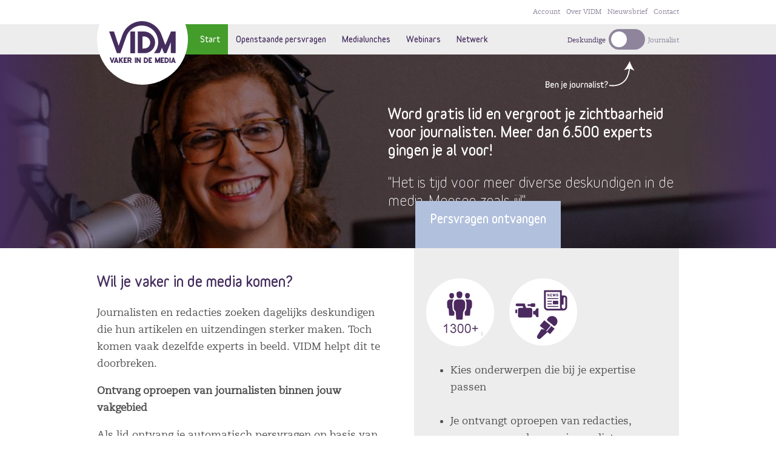

--- FILE ---
content_type: text/html; charset=UTF-8
request_url: https://vidm.nl/
body_size: 9554
content:
<!DOCTYPE html PUBLIC "-//W3C//DTD XHTML 1.0 Strict//EN" "http://www.w3.org/TR/xhtml1/DTD/xhtml1-strict.dtd">
<!--
Haagen Web & App
> hwaa.nl
-->
<html xmlns="http://www.w3.org/1999/xhtml" lang="nl">
<head>
    <meta http-equiv="Content-Type" content="text/html; charset=utf-8" />
<title>Vaker in de Media | Publiciteit door laagdrempelig contact met journalisten </title>
<meta name="description" content="Mediaplatform VIDM helpt je laagdrempelig, met effectieve middelen, vaker en beter in de media te verschijnen." />
<meta name="viewport" content="width=device-width, initial-scale=1.0, user-scalable=0, maximum-scale=1.0">

<meta name="author" content="">

<!-- FavIcons -->
	<link rel="apple-touch-icon-precomposed" sizes="57x57" href="/assets/images/favicon/apple-touch-icon-57x57.png" />
	<link rel="apple-touch-icon-precomposed" sizes="114x114" href="/assets/images/favicon/apple-touch-icon-114x114.png" />
	<link rel="apple-touch-icon-precomposed" sizes="72x72" href="/assets/images/favicon/apple-touch-icon-72x72.png" />
	<link rel="apple-touch-icon-precomposed" sizes="144x144" href="/assets/images/favicon/apple-touch-icon-144x144.png" />
	<link rel="apple-touch-icon-precomposed" sizes="60x60" href="/assets/images/favicon/apple-touch-icon-60x60.png" />
	<link rel="apple-touch-icon-precomposed" sizes="120x120" href="/assets/images/favicon/apple-touch-icon-120x120.png" />
	<link rel="apple-touch-icon-precomposed" sizes="76x76" href="/assets/images/favicon/apple-touch-icon-76x76.png" />
	<link rel="apple-touch-icon-precomposed" sizes="152x152" href="/assets/images/favicon/apple-touch-icon-152x152.png" />
	<link rel="icon" type="image/png" href="/assets/images/favicon/favicon-196x196.png" sizes="196x196" />
	<link rel="icon" type="image/png" href="/assets/images/favicon/favicon-96x96.png" sizes="96x96" />
	<link rel="icon" type="image/png" href="/assets/images/favicon/favicon-32x32.png" sizes="32x32" />
	<link rel="icon" type="image/png" href="/assets/images/favicon/favicon-16x16.png" sizes="16x16" />
	<link rel="icon" type="image/png" href="/assets/images/favicon/favicon-128.png" sizes="128x128" />
	<meta name="application-name" content="&nbsp;"/>
	<meta name="msapplication-TileColor" content="#FFFFFF" />
	<meta name="msapplication-TileImage" content="/assets/images/favicon/mstile-144x144.png" />
	<meta name="msapplication-square70x70logo" content="/assets/images/favicon/mstile-70x70.png" />
	<meta name="msapplication-square150x150logo" content="/assets/images/favicon/mstile-150x150.png" />
	<meta name="msapplication-wide310x150logo" content="/assets/images/favicon/mstile-310x150.png" />
	<meta name="msapplication-square310x310logo" content="/assets/images/favicon/mstile-310x310.png" />
<!-- OG -->
<meta property="og:url" content="/homepage" />
<meta property="og:type" content="website" />
<meta property="og:title" content="Vaker in de Media | Publiciteit door laagdrempelig contact met journalisten "/>
<meta property="og:description" content="Mediaplatform VIDM helpt je laagdrempelig, met effectieve middelen, vaker en beter in de media te verschijnen." />
<meta property="og:image" content="https://vidm.nl/assets/images/ogImage.jpg" />

<!-- Twitter -->
<meta name="twitter:card" content="summary_large_image">
<meta name="twitter:site" content="">
<meta name="twitter:creator" content="">
<meta name="twitter:title" content="Vaker in de Media | Publiciteit door laagdrempelig contact met journalisten ">
<meta name="twitter:description" content="Mediaplatform VIDM helpt je laagdrempelig, met effectieve middelen, vaker en beter in de media te verschijnen.">
<meta name="twitter:image:src" content="https://vidm.nl/assets/images/ogImage.jpg"><link href="/assets/css/styles.css?v=1.5" rel="stylesheet" type="text/css" /><link href="/assets/css/jquery.slick.css?v=1.5" rel="stylesheet" type="text/css" /><script src="/assets/scripts/jquery.js?v=1.5" type="text/javascript"></script><script src="/assets/scripts/slick.js?v=1.5" type="text/javascript"></script><script src="/assets/scripts/jquery.visible.js?v=1.5" type="text/javascript"></script>    <!-- Global site tag (gtag.js) - Google Analytics -->
    <script async src="https://www.googletagmanager.com/gtag/js?id=G-4B8RZN8QTK"></script>
    <script>
        window.dataLayer = window.dataLayer || [];
        function gtag(){dataLayer.push(arguments);}
        gtag('js', new Date());

        gtag('config', 'G-4B8RZN8QTK');
    </script>
</head>
<body id="dataTop" class="default bodyHome">
<nav class="nav__meta">
    <div class="wrapper">

        <p>
            <a href="/account" >Account</a><a href="/you-can-t-be-what-you-can-t-see" >Over VIDM </a><a href="/nieuwsbrief" >Nieuwsbrief</a><a href="/contact" >Contact</a>
        </p>
    </div>
</nav>
<nav class="nav__main default">
    <div class="wrapper">
        <a href="/">
            <figure class="brand__logo">
                <img src="/assets/images/logo-vidm.svg">
            </figure>
        </a>
                <ul class="menuSwitch" >
            <li class="  firstCall"><a href="https://vidm.nl/startmetpubliciteit" >Start</a><ul class="hasSub"><li><a href="/startmetpubliciteit" class="">Start</a></li><li><a href="/eenjaarpubliciteitsondersteuning" class="">Pro-traject</a></li></ul></li><li class="  "><a href="/zoekpersvraag" >Openstaande persvragen</a></li><li class="  "><a href="https://vidm.nl/medialunch" >Medialunches</a><ul class="hasSub"><li><a href="/medialunch" class="">Bijwonen</a></li><li><a href="/kennisbank" class="">Terugkijken</a></li></ul></li><li class="  "><a href="/webinars" >Webinars</a></li><li class="  "><a href="#" >Netwerk</a><ul class="hasSub"><li><a href="/deskundigenvidm" class="">Experts</a></li><li><a href="/contactgegevensjournalisten" class="">Journalisten</a></li><li><a href="/tekstschrijvers" class="">Tekstschrijvers</a></li><li><a href="/trainersvidm" class="">Trainers</a></li><li><a href="/schrijverscommunity" class="">Schrijfcommunity</a></li></ul></li><li class="showMobile"><a href="/account" >Account</a></li><li class="showMobile"><a href="/you-can-t-be-what-you-can-t-see" >Over VIDM </a></li><li class="showMobile"><a href="/nieuwsbrief" >Nieuwsbrief</a></li><li class="showMobile"><a href="/contact" >Contact</a></li>        </ul>
        <ul class="menuSwitch" style="display: none;">
            <li class=" "><a href="/journalist" >Home</a></li><li class=" "><a href="/aanmeldenalsjournalist" >Aanmelden</a></li><li class=" "><a href="/oproepplaatsen" >Vind experts</a></li><li class=" "><a href="/expertsdatabase" >Expertdatabase</a></li><li class="showMobile"><a href="/account" >Account</a></li><li class="showMobile"><a href="/you-can-t-be-what-you-can-t-see" >Over VIDM </a></li><li class="showMobile"><a href="/nieuwsbrief" >Nieuwsbrief</a></li><li class="showMobile"><a href="/contact" >Contact</a></li>        </ul>
        <button class="hamburger hamburger--spin " data-tag="main" type="button">
          <span class="hamburger-box">
            <span class="hamburger-inner"></span>
          </span>
        </button>
        <div class="menu__switch">
            <span class="switchItem active" data-id="1">Deskundige</span>
            <label class="switch">
                <input type="checkbox"  class="menu__change">
                <span class="slider round"></span>
            </label>
            <span class="switchItem " data-id="2">Journalist</span>
        </div>
    </div>
</nav><header class="header__page home" style="background-image: url('/media/crops/Samira2aanegepast33.jpg');">1<img src="/assets/images/benjejournalist.svg" class="img__jlCall wow fadeInRightBig" data-wow-delay="0.2s"">
    <div class="header__gradient left"></div>
    <div class="header__gradient right"></div>
    <div class="wrapper flex">
        <div class="quoteDiv quoteRight">
            <p class="h1 wow fadeInUp" data-wow-delay="0.2s">Word gratis lid en vergroot je zichtbaarheid voor journalisten. Meer dan 6.500 experts gingen je al voor!</p>
            <p class="quote  wow fadeInUp" data-wow-delay="0.4s">"Het is tijd voor meer diverse deskundigen in de media. Mensen zoals jij!"</p>
        </div>
    </div>
    <div class="title__block content__third">
        <p class="head">Persvragen ontvangen</p>
    </div>
</header>
    <article class="article__intro ">
        <div class="wrapper">
            <main class="content__left content__third  wow fadeInUp" data-wow-delay="0.2s">
                <h1>Wil je vaker in de media komen?</h1>
    
                <p>Journalisten en redacties zoeken dagelijks deskundigen die hun artikelen en uitzendingen sterker maken. Toch komen vaak dezelfde experts in beeld. VIDM helpt dit te doorbreken.</p>

<p><strong>Ontvang oproepen van journalisten binnen jouw vakgebied</strong></p>

<p>Als lid ontvang je automatisch persvragen op basis van de onderwerpen die jij aanvinkt.<br />
<br />
De journalist ziet niet wie de oproep ontvangt. Jij beslist steeds opnieuw of je reageert, of dat je de kans doorstuurt naar iemand in je netwerk.</p>

<p><strong>VIDM is het grootste platform in Nederland dat journalisten en experts verbindt. Meer dan 6.500 experts gingen je al voor.</strong></p>

<p><br />
<img alt="" src="/media/images/sterren(1).jpg" style="width: 228px; height: 47px;" />&nbsp;<br />
(Google reviews)</p>

                <div class="clear"></div>
            </main>
    
            <div class="content__right content__third ">
                <div class=" wow fadeInUp" data-wow-delay="0.4s">
                <p><img src="/assets/images/home_deskundigen.png" style="height:112px; width:112px" />&nbsp; &nbsp; &nbsp;<img src="/assets/images/home_icons.png" style="height:112px; width:112px" /></p>

<ul>
	<li data-end="2576" data-start="2530">Kies onderwerpen die bij je expertise passen<br />
	&nbsp;</li>
	<li data-end="2576" data-start="2530">Je ontvangt oproepen van redacties, programmamakers en journalisten<br />
	&nbsp;</li>
	<li data-end="2576" data-start="2530">Jij bepaalt per oproep of je reageert of de kans doorstuurt<br />
	&nbsp;</li>
	<li data-end="2576" data-start="2530">De journalist ziet niet wie de oproep ontvangt<br />
	&nbsp;</li>
	<li data-end="2576" data-start="2530">1.300+ journalisten, 6.500+ experts<br />
	&nbsp;</li>
</ul>

<p><a href="https://vidm.nl/aanmelden?LM=65"><span class="button">&nbsp;Maak je account aan&nbsp;</span></a></p>

                </div>
                <div class="clear"></div>
    
            </div>
            <div class="clear"></div>
        </div>
    </article><article class="article__row bgColorPurple" id="in-3-stappen-klaar-voor-media-aandacht">
                    <div class="wrapper wow fadeInUp" data-wow-delay="0.4s""><h1 class="">In 3 stappen klaar voor media-aandacht</h1>

        <p><strong>Stap 1:</strong> Maak eenvoudig een account aan<br />
<br />
<strong>Stap 2:</strong>&nbsp;Selecteer&nbsp;onderwerpen binnen&nbsp;jouw vakgebied<br />
<br />
<strong>Stap 3: </strong>Je ontvangt&nbsp;oproepen van journalisten die matchen met deze onderwerpen.&nbsp;De journalist ziet niet wie de oproep ontvangt. Beslis per oproep&nbsp;of je zelf reageert of de publiciteitskans&nbsp;doormailt naar iemand in je netwerk.<br />
<br />
<br />
<span class="button blue"><a href="https://vidm.nl/aanmelden?LM=65"><span class="button clear">Ja, ik wil oproepen ontvangen van&nbsp;journalisten</span></a></span></p>


            </div>
                </article><article class="article__row">
<div class="wrapper">
    <p class="h2 purple">Ruim 1300 journalisten hebben zich bij ons aangesloten. Zij werken onder andere voor:</p>
    <div class="logoSlider"><div class="slide"><img src="/media/images/Logos/Schermafbeelding2021-03-26om16_35_57.png"></div><div class="slide"><img src="/media/images/Logos/RTL-nieuws-logo-copy.jpg"></div><div class="slide"><img src="/media/images/Logos/logo-Gooi-en-Eemlander.png"></div><div class="slide"><img src="/media/images/Logos/Marieclaire.png"></div><div class="slide"><img src="/media/images/Logos/parool-logo.png"></div><div class="slide"><img src="/media/images/Logos/nos.jpg"></div><div class="slide"><img src="/media/images/Logos/RTLZlogo2015.png"></div><div class="slide"><img src="/media/images/Logos/volkskrant-logo.png"></div><div class="slide"><img src="/media/images/Logos/psychologie-magazine-logo.png"></div><div class="slide"><img src="/media/images/Logos/LeidschDagblad.jpg"></div><div class="slide"><img src="/media/images/Logos/EditieNL.jpg"></div><div class="slide"><img src="/media/images/Logos/Intermediair.png"></div><div class="slide"><img src="/media/images/Logos/LogoofKRO-NCRV.png"></div><div class="slide"><img src="/media/images/Logos/FinancieeleDagblad.png"></div><div class="slide"><img src="/media/images/Logos/VrijNederland.png"></div><div class="slide"><img src="/media/images/Logos/HPDeTijd.png"></div><div class="slide"><img src="/media/images/Logos/Linda.png"></div><div class="slide"><img src="/media/images/Logos/Thepostonline.jpg"></div></div></div></article><article class="article__row bgColorPurple" id="waarom-vidm">
                    <div class="wrapper wow fadeInUp" data-wow-delay="0.4s""><h1 class="">Waarom VIDM?</h1>

        <p>In de media zien we vaak dezelfde gezichten terug. VIDM werkt samen met redacties om meer verschillende deskundigen een plek te geven.<br />
Mensen zoals jij; met kennis, ervaring en een verhaal dat gezien mag worden.<br />
<br />
<strong>Wat bieden we?</strong></p>

<ul data-end="1892" data-start="1619">
	<li data-end="1700" data-start="1619">
	<p data-end="1700" data-start="1621"><strong data-end="1643" data-start="1621">Persvragensysteem:</strong> automatisch oproepen ontvangen van 1.300+ journalisten</p>
	</li>
	<li data-end="1788" data-start="1701">
	<p data-end="1788" data-start="1703"><strong data-end="1718" data-start="1703">Kennisbank:</strong> praktische uitleg hoe je media benadert en waar redacties op letten</p>
	</li>
	<li data-end="1892" data-start="1789">
	<p data-end="1892" data-start="1791"><strong data-end="1808" data-start="1791">Medialunches:</strong> wekelijks rechtstreeks contact met journalisten die vertellen wat ze nodig hebben</p>
	</li>
</ul>

<p data-end="2015" data-start="1894">Alles in &eacute;&eacute;n platform dat publiciteit toegankelijk maakt voor ondernemers, wetenschappers, non-fictie auteurs en andere deskundigen.</p>


            </div>
                </article><article class="article__row bgColorLightGray" id="wat-onze-leden-zeggen">
                    <div class="wrapper wow fadeInUp" data-wow-delay="0.4s""><h1 class="">Wat onze leden zeggen</h1>

        <p>&quot;Bedankt voor het mooie platform. Voor de uitgebreide kennis die je deelt en ook de directe contacten met de journalisten. Dat helpt om kansen te zien, de drempels te verlagen en ook de juiste aanpak en boodschap te delen.&quot;<br />
- Martine van den Hoed<br />
&nbsp;</p>

<p>&quot;Een heel fijn en laagdrempelig platform met heel veel waardevolle tips en advies om vaker in de media te komen. De eerste medialunch vandaag bijgewoond en daar kregen we goede concrete handvatten om mee aan de slag te gaan. Ook alle ruimte om vragen te stellen. Kort, krachtig en bondig! Ik kijk uit naar de volgende sessies.&quot;<br />
- Frances Gallimore<br />
&nbsp;</p>

<p>&quot;Super fijn om rechtstreeks met journalisten in contact te kunnen komen en te horen waar zij behoefte aan hebben en waar ik weer mee geholpen ben als het gaat om publicaties over ons concept duo-wonen. Win-win!&quot;<br />
- Amanda Schiltmans</p>

<p><br />
&quot;Ik ben lid van VIDM en schuif geregeld digitaal aan bij de medialunches. En nu zou je denken dat het misschien allemaal op hetzelfde neerkomt. Niks is minder waar. Elke keer leer je weer wat bij. Janneke als host&nbsp;zorgt voor kwaliteit.&quot;<br />
- Aimee Van Der Sterren</p>

<p><br />
&quot;De Medialunches van VIDM zijn super waardevol voor iedere professional en expert die zichzelf serieus neemt. Vaker in de media komen hoeft geen duizenden euro&#39;s te kosten, via VIDM focus je op de connectie met relevante journalisten. Dit is echt heel goed opgezet. Aanrader!&quot;<br />
- Maartje Blijleven</p>

<p><br />
&quot;Super waardevol en leuke manier om beter ge&iuml;nformeerd te worden over de media. En hoe het aan te pakken om (vaker) in de media te komen. Top concept.&quot;<br />
- Rita Vaessen</p>

<p><br />
&quot;Mede door de tips&nbsp;zijn wij al veel in kranten en tijdschriften gekomen.&quot;<br />
- Greet Vonk</p>

<p><br />
&quot;Geweldig inzicht gekregen in waarom sommige mensen wel en niet bij de media aan tafel zitten. Tijdens de medialunch van vandaag de inzichten van de chef binnenland van de NOS. Dank voor een inspirerende en onderhoudende lunch VIDM!!&quot;<br />
- Tessa Augustijn</p>

<p><br />
&quot;Zo&#39;n anderhalve maand geleden ben ik lid geworden van VIDM. En wat ben ik blij dat ik die tip heb gekregen van mijn redacteur! Ik heb al diverse medialunches beluisterd, onder andere die van Claudia Straatmans, Sara van Gorp, Merel Brons en vandaag Helene van Santen. Alle tips en tricks die tijdens de lunch worden gegeven zijn zo ontzettend waardevol. Ik raad iedereen aan lid te worden van VIDM als je meer wilt weten over de uitgeefwereld, perscontacten zoekt of op zoek bent naar goed advies!&quot;<br />
- Danielle Disser</p>

<p><br />
&quot;Fantastisch en zeer nuttig platform en community als je vaker in de media wilt verschijnen. Janneke van Heugten als host is z&eacute;&eacute;r kundig, z&eacute;&eacute;r gedreven, z&eacute;&eacute;r enthousiast en maakt er altijd iets moois en nuttigs van; veel medialunches met redacteuren van verschillende media, maar ook veel andere kennissessies.&quot;<br />
- Machiel Hoek<br />
&nbsp;</p>

<p>(<a href="https://www.google.nl/search?q=mediaplatform+vidm&amp;sxsrf=APwXEdeRThsrPqHon-vAnKJYMQDCRmsu7w%3A1687008321432&amp;source=hp&amp;ei=QbSNZJ7BF-7d7_UP-rqzqA0&amp;iflsig=AOEireoAAAAAZI3CUcTWT0rJZ50xbf7FoumcrxiuCkFe&amp;ved=0ahUKEwje5erds8r_AhXu7rsIHXrdDNUQ4dUDCAs&amp;uact=5&amp;oq=mediaplatform+vidm&amp;gs_lcp=[base64]&amp;sclient=gws-wiz&amp;bshm=nce/1#" target="_blank">Meer Google reviews</a>)</p>


            </div>
                </article><div class="article__swiper"><div class="slider__arrow__next" data-tag="articleSlider"></div><div class="slider__arrow__prev" data-tag="articleSlider"></div><div class="slick__slider" id="articleSlider"></div></div><div class="clear"></div><footer>
    <div class="wrapper">
        <figure class="brand__logo">
            <img src="/assets/images/logo-vidm.svg">
        </figure>
        <p class="txtAlignCenter">&copy; VIDM 2006 - 2026<br />
            <a href="/content-585">Algemene voorwaarden</a> | <a href="/privacybeleid">Privacy Policy</a></p>
        <p class="social txtAlignCenter">
            <a href="https://www.linkedin.com/company/16226013/" target="_blank"><img alt="" src="/assets/images/icon_linkedin_white.svg" ></a>&nbsp;
            <a href="https://www.facebook.com/groups/vakerindemedia/" target="_blank"><img alt="" src="/assets/images/icon_facebook_white.svg" ></a>&nbsp;
            <a href="https://www.instagram.com/vakerindemedia/" target="_blank"><img alt="" src="/assets/images/icon_instagram_white.svg"></a>&nbsp;
            <a href="https://twitter.com/VIDMnl" target="_blank"><img alt="" src="/assets/images/icon_twitter_white.svg" ></a></p>
    </div>
</footer>
<div class="page__hover"></div>
<div class="modalLogin">
    <h1>Inloggen bij VIDM</h1>
    <input type="email" inputmode="email" class="modalEmail" name="emailadres" placeholder="E-mailadres" required>
    <input type="password" name="password" class="modalPassword" placeholder="Wachtwoord" required>
    <input type="hidden" name="hash" class="modalHash" value="650b42367e3b822d94ef7c8a83fa2cf4">
    <p><br /><a  class="button purple btnCheckLogin">Inloggen</a>
    <p>Wachtwoord vergeten? <a href="/recover">Herstel hier je wachtwoord</a></p>
</div>


<script>
    $(document).on('keypress',function(e) {
        if ($(".knowledgeSearchField").is(":focus")) {
            if (e.which == 13) {
               doKnowledgeSearch();
            }
        }
    });
    $("body").on("click", ".plaatsItem", function(){
        //alert();
        $p = $(this).attr('data-id');
        makePlaatsnaamList(0,$p);
        $(this).remove();
    });
    $(document).ready(function() {
       /* wow = new WOW();
        wow.init();*/
        $(".btnSubmit").on("click", function()
        {
            var form = "#" + $(this).attr("data-tag");
            $(".thankyou").html("");
            $formID = $(form + " .formID").val();
            $submit = 1;

            $(form + " .required").each(function()
            {
                if($(this).val() == '')
                {
                    $submit = 0;
                    $(this).addClass("error");
                }
                else
                {
                    $(this).removeClass("error");
                }
            });
            if($submit == 1)
            {

                var dataInput = $(form).serialize();
                $.post('/assets/includes/jquery_post.php', dataInput, function(data)
                {
                    if(data == 'done')
                    {
                        //alert("Het formulier is succevol verzonden");
                        //window.location = $(".formBedankPagina").val();
                        $(form + " .thankyou").html("<p class=\"succeed\">Formulier succesvol verzonden</p>");
                        $(form + " input[type=text]").val(" ");
                        $(form + " textarea").val(" ");

                    }
                    else
                    {
                        alert(data);
                        $(form + " .thankyou").html("<p class=\"errorOutput\">" + data + "</p>");
                    }
                });
            }
            else
            {
                return false;
            }

        });

        $(".btnSubmitAward").on("click", function()
        {
            var form = "#" + $(this).attr("data-tag");
            $(".thankyou").html("");
            $formID = $(form + " .formID").val();
            $submit = 1;

            $(form + " .required").each(function()
            {
                if($(this).val() == '')
                {
                    $submit = 0;
                    $(this).addClass("error");
                }
                else
                {
                    $(this).removeClass("error");
                }
            });
            if($submit == 1)
            {
                $(form).submit();
            }
            else
            {
                return false;
            }

        });

        $(".logoSlider").slick({
            infinite: true,
            fade: false,
            slidesToShow: 10,
            slidesToScroll: 1,
            centerPadding: '0px',
            centerMode: true,
            autoplay: true,
            pauseOnHover: false,
            pauseOnFocus: false,
            variableWidth: true,
            arrows: false,
            dots: false,
            autoplaySpeed: 500,
            speed: 1000
        });
        $(".btnBetalen2").on("click", function(){

            if($(".paymentID").val() != '' && $(".email").val() != ''){

                $("#betaalForm").submit();

            }
            else{
                alert("Kies een betaalmethode en vul je e-mailadres in.");

            }
        });
        $(".btnBetalen3").on("click", function(){

            if($(".email").val() != ''){

                $("#betaalForm").submit();

            }
            else{
                alert("Vul je e-mailadres in.");

            }
        });
        $(".btnBetalen").on("click", function(){

            if($(".paymentID").val() != ''){

                $("#betaalForm").submit();

            }
            else{
                alert("Kies een betaalmethode");

            }
        });
        $(".paymentChooser").on("click", function(){
            $(".paymentChooser").removeClass('active');
            $(this).addClass('active');
            $id = $(this).attr('data-id');
            $(".paymentID").val($id);
        })
        $(".menu__change").on("click", function(){
           $(".menuSwitch").toggle();
           $(".switchItem").toggleClass('active');
           $.post('/assets/includes/jquery__setCurrentMenu.php', { menuActive: $('.switchItem.active').attr('data-id') }, function(){
               if($('.switchItem.active').attr('data-id') == 2){
                   window.location = '/journalist';
               }
               else{
                   window.location = '/homepage';
               }
           });

        });

        $(".btnCheckCode").on("click", function(){
             $code = $('.txtCode').val();
             $abo = $('.abo:checked').val();
             if($code != ''){
                 $.post('/assets/includes/jquery__checkCode.php', {code: $code, abo: $abo}, function(data){
                     $spl = data.split('{}');
                     if($spl[0] == '1'){
                         $(".txtCode").hide();
                         $(".btnCheckCode").hide();
                     }
                     $(".codeOutput").html($spl[1]);
                 });
             }
        });
        $(".btnUitschrijven").on("click", function(){
           $(".signOutEvent").show();
        });
        $(".btnSignOff").on("click", function(){
           $("#signOut").submit();
        });

            });

    $(".mediaplayer").on("click", function(){
        var height = 400;
        if($(this).attr('data-mode') == 'audio'){
            height = 300;
        }
        else if($(this).attr('data-mode') == 'video'){
            height = 500;
        }
        window.open("/_mediaplayer.php?" + $(this).attr('data-url'), "_blank", "toolbar=no,scrollbars=no,resizable=0,top=500,right=10,width=400,height=" + height);
    });
    function doKnowledgeSearch(){
        $v = $('.knowledgeSearchField').val();
        window.location = '/homepage?keyword=' + $v;
    }
    function doKnowledgeSubject(){
        $v = $('.subject').val();
        window.location = '/homepage?subject=' + $v;
    }
    $(".btnSearch").on("click", function(){
        //alert();
        doKnowledgeSearch();
    });
    $(".subject").on("change", function(){
        //alert();
        doKnowledgeSubject();
    });




    $(".slick__slider").slick({
        infinite: false,
        fade: false,
        slidesToShow: 1,
        centerPadding: '0px',
        centerMode: false,
        autoplay: false,
        pauseOnHover: false,
        pauseOnFocus: false,
        variableWidth: false,
        dots: true,
        arrows: false,
        autoplaySpeed: 5000,
        speed: 300,
        swipe: true,
        rows: 0
    });
    $(".slider__arrow__next").on("click", function()
    {
        var cls = "#" + $(this).attr('data-tag');
        var slider = $(cls);
        slider[0].slick.slickNext();
    });
    $(".slider__arrow__prev").on("click", function()
    {
        var cls = "#" + $(this).attr('data-tag');
        var slider = $(cls);
        slider[0].slick.slickPrev();
    });
    $(".slick__goto").on("click", function()
    {
        var cls = "#" + $(this).attr('data-tag');
        var nr = $(this).attr('data-slick-index');
        var slider = $(cls);
        slider[0].slick.goTo(nr);
    });
    $("body").on("click", ".knowledgeItemClick", function(){

       window.location = '?knowledge=' + $(this).attr('data-id') + '&hideMain=1';
    });
    $(".persvraagItemClick").on('click', function(){

       window.location = '?persvraag=' + $(this).attr('data-id');
    });

        $(".cbSearch").on("change", function(){
        $f = $(this);
        $t = '#' + $(this).attr('data-tag');
        $(".searchBy").hide();
        $($t).show();
        $(".cbSearch").prop('checked', false);
        $($f).prop('checked', true);
    });

    $(".hamburger").on("click", function()
    {
        $(this).toggleClass('is-active');
        $("body").toggleClass('hamburger__active');
    });
    var redir = "";
    $(".btnLogin, .page__hover").on("click", function(){
        redir = "vidm.nl/";
        /*if($(this).attr("data-redir") != ""){
            redir = $(this).attr("data-redir");
            console.log("LOC = 355");
            redir =  window.location.pathname;
            console.log(redir);
        }
        else{
            console.log("LOC = 360");
            redir =  window.location.pathname;
            console.log(redir);
        }*/
        console.log("HIT ON 364");
        console.log(redir);
        $(".modalLogin").toggleClass('active');
        $(".page__hover").toggleClass('active');
        if($(".modalLogin").hasClass('active') == true){
            $(".modalEmail").focus();
        }
    });
    $(".btnCheckLogin").on("click", function(){
       $u = $(".modalEmail").val();
       $p = $(".modalPassword").val();
       $h = $(".modalHash").val();
       $.post('/assets/includes/jquery__login.php', {u:$u,p:$p,h:$h}, function(data){
           if(data != 'done'){
               alert(data);
           }
           else{
               if(redir != ""){
                   console.log("REDIR 376" + redir)
                    window.location = "https://vidm.nl/";

               }
               else {
                   console.log("REDIR 380" + window.location.href)
                   window.location = "https://vidm.nl/";
                  // window.location.reload();
               }
           }

       })
    });


    /*$(function() {
        $('.lazy').Lazy();
    });*/


    $(".smoothScroll").on("click", function()
    {
        var elem = '#' + $(this).attr("data-tag");;
        var posTop = $(elem).offset().top - 100;
        $('html, body').animate({

            scrollTop: posTop
        }, 500);
        return false;
    });
    $(".toggleCheckbox").on("change", function(){

        $f = '.' + $(this).attr('data-show');
        if($(this).prop('checked') === true){
            $($f).show();
        }
        else{
            $($f).hide();
        }
    })
    $(".toggleRadio").on("change", function(){
        $f = '.' + $(this).attr('data-show');
        if($(this).val() === 'question'){
            $($f).show();
        }
        else{
            $($f).hide();
        }
    })
    $(".showDiv").on("click", function(){
        $(this).toggleClass('active');
       $t = '#' + $(this).attr('data-tag');
       $($t).toggle();
    });
    $(".showDivHideOther").on("click", function(){
        $t = '.' + $(this).attr('data-global');
        $($t).hide();
        $t = '#' + $(this).attr('data-tag');
        $($t).show();
    });
    $("#delProfile").on("submit", function(){
       if($(".checkDelete").prop('checked') !==true){
           alert("Vink het vakje aan dat je zeker weet dat je je profiel wilt verwijderen");
           return false;
       }
       else{
           alert('submit');
       }
    });
    $("body").on("click", ".bookmark", function(e){
        $bm = $(this);
        $message = '';
        if($bm.attr('data-action') == 'add'){
            $message = prompt("Voeg een korte notitie toe (optioneel)", "");
            $mode = 'add';
        }
        else if($bm.attr('data-action') == 'delete') {
            $mode = 'delete';
        }
        $type = $bm.attr('data-type');

        $.post('/assets/includes/jquery__bookmark.php', {cID: $bm.attr('data-id'), mode:$mode, type:$type, message: $message}, function(data){
            if(data == 'done'){
                if($mode == 'add'){
                    alert('Toegevoegd aan favorieten, deze vind je in je account');
                    $bm.addClass('active');
                    $bm.attr('data-action','delete');

                }
                else if($mode == 'delete'){
                    alert('Verwijderd uit favorieten');
                    $bm.removeClass('active');
                    $bm.attr('data-action','add');
                }
            }
        });
        //alert("JA, deze kun je boomarken: Product ID:" + $(this).attr('data-id'));
        return false;
    });

    $(window).scroll(function() {
        if ($(this).scrollTop() >= 40 && $("body").hasClass('fixed') === false) {
            $("body").removeClass('default');
            $("body").addClass('fixed');

        } else if ($(this).scrollTop() <= 40 && $("body").hasClass('fixed')) {
            $("body").removeClass('fixed');
            $("body").addClass('default');
        }
    });


</script>
<!--Start of Tawk.to Script-->
<script type="text/javascript">
    var Tawk_API=Tawk_API||{}, Tawk_LoadStart=new Date();
    (function(){
        var s1=document.createElement("script"),s0=document.getElementsByTagName("script")[0];
        s1.async=true;
        s1.src='https://embed.tawk.to/6728e6aa4304e3196adce991/1ibrsa35b';
        s1.charset='UTF-8';
        s1.setAttribute('crossorigin','*');
        s0.parentNode.insertBefore(s1,s0);
    })();
</script>
<!--End of Tawk.to Script-->
</body>
</html>

--- FILE ---
content_type: text/css
request_url: https://vidm.nl/assets/css/styles.css?v=1.5
body_size: 7945
content:
html {
    touch-action: manipulation;
}
/*.wow{
    visibility: hidden;
}*/
@font-face {
    font-family: 'Pmncaecilialt55roman';
    src: url('../fonts/Pmncaecilialt55roman.eot');
    src: url('../fonts/Pmncaecilialt55roman.eot') format('embedded-opentype'),
    url('../fonts/Pmncaecilialt55roman.woff2') format('woff2'),
    url('../fonts/Pmncaecilialt55roman.woff') format('woff'),
    url('../fonts/Pmncaecilialt55roman.ttf') format('truetype'),
    url('../fonts/Pmncaecilialt55roman.svg#Pmncaecilialt55roman') format('svg');
    font-display: swap;
}

@font-face {
    font-family: 'Variable_black';
    src: url('../fonts/Variable_black.eot');
    src: url('../fonts/Variable_black.eot') format('embedded-opentype'),
    url('../fonts/Variable_black.woff2') format('woff2'),
    url('../fonts/Variable_black.woff') format('woff'),
    url('../fonts/Variable_black.ttf') format('truetype'),
    url('../fonts/Variable_black.svg#Variable_black') format('svg');
    font-display: swap;
}@font-face {
    font-family: 'Variable_Regular';
    src: url('../fonts/Variable_regular.eot');
    src: url('../fonts/Variable_regular.eot') format('embedded-opentype'),
    url('../fonts/Variable_regular.woff2') format('woff2'),
    url('../fonts/Variable_regular.woff') format('woff'),
    url('../fonts/Variable_regular.ttf') format('truetype'),
    url('../fonts/Variable_regular.svg#Variable_black') format('svg');
    font-display: swap;
}
*:focus {outline:0;}
*
{
    -webkit-transition: all 0.3s linear;
    -moz-transition: all 0.3s linear;
    -o-transition: all 0.3s linear;
    transition: all 0.3s linear;
}
.profielFoto__crop *{
    -webkit-transition: none;
    -moz-transition: none;
    -o-transition: none;
    transition: none;
    -webkit-hyphens: none;
    -ms-hyphens: none;
    hyphens: none;
}
.hamburger{
    display: none;
}
.noPadding{
    padding-top: 0 !important;
}
:root {

    --wrapperSize: 1280px;
    --wrapperBlockSize: 320px;
    --fontFamilyBody: "Pmncaecilialt55roman";
    --fontFamilyHead: "Variable_black";
    --fontFamilyQuote: "Variable_Regular";

    --fontSizeBody: 18px;
    --fontSizeQuote: 34px;
    --fontSizeHead1: 24px;
    --fontSizeHead2: 20px;
    --fontSizeNavMeta: 13px;
    --fontSizeNavMain: 15px;
    --fontSizeKnowledgeRights: 11px;
    --fontsizeFooter: 12px;

    --defaultPadding: 50px 0px;
    --minusDefaultTopPadding: -50px;

    --colorGradientFrom: rgba(69,46,94,1);
    --colorGradientTo: rgba(69,46,94,0);

    --colorWhite: rgb(255,255,255);
    --colorOffWhite: rgb(222,222,222);
    --colorPurple: rgb(69,46,94);
    --colorBlue: rgb(177,192,221);
    --colorPurpleLight: rgb(142,133,156);
    --colorGrayLight: rgb(237,237,237);
    --colorBody: rgb(81,81,81);
    --colorError: rgb(255,0,0);
    --colorSucceed: rgb(68, 157, 43);
    --colorOrange: rgb(255,147,0);
}
.easy-autocomplete-container ul li.selected {
    background: none repeat scroll 0 0 var(--colorPurple);
    cursor: pointer;
}
*:focus {outline:0;}
figure, header, section, nav, p
{
    margin: 0;
}
p{
    margin-bottom: 1em;
}
.error
{

    display: inline-block;
    box-sizing: border-box;
    padding: 5px 0;
    color: var(--colorError);
}
.section__form .error{
    background-color:var(--colorError) !important;
}
.errorOutput{
    color:var(--colorError) !important;
}
.succeed{
    color: var(--colorSucceed) !important;
}
body
{
    color: var(--colorBody);
    -webkit-font-smoothing: antialiased;
    margin: 0;
    padding: 0;
    font-size: var(--fontSizeBody);
    font-family: var(--fontFamilyBody);
    overflow-x: hidden;
}
body.bodyPage{

}
body.bodyHome{
    padding: 0px;
}
figure.default img{
    max-width: 100%;
    max-height: 100%;
    width: auto;
    height: auto;
}
h1, .h1
{
    font-family: var(--fontFamilyHead);
    font-size: var(--fontSizeHead1);
    color: inherit;
    font-weight: 100;
    margin: 0 0 1em 0
}
h2, .h2
{
    font-family: var(--fontFamilyHead);
    font-size: var(--fontSizeHead2);
    color: inherit;
    font-weight: 100;
    margin: 0 0 1em 0
}

.clear
{
    clear: both;
}

.txtAlignRight
{
    text-align: right;
}
.txtAlignCenter
{
    text-align: center;
}
.noMargin
{
    margin: 0 !important;
}
.center{
    position: relative;
    margin: 0 auto;
    width: 100%;
}
.purple{
    color:  var(--colorPurple);
}

a
{
    cursor: pointer;
    text-decoration: underline;
    color:  var(--colorPurple);
}
a:hover
{
    cursor: pointer;
    color:  var(--colorPurpleLight);
    text-decoration: underline;
}
.page__hover{
    position: fixed;
    z-index: 45;
    width: 100vw;
    height: 100vh;
    left: 0; top: 0;
    background-color: var(--colorWhite);
    opacity: 0;
    pointer-events: none;
}
.page__hover.active{
    pointer-events: all;
    opacity: 0.7;
}
/*
$array__colorBackground = array("wit","licht grijs","licht paars");
$array__colorHead = array("donker grijs","paars","blauw");
 */
.colorPurple{
    color: var(--colorPurple) !important;
}
.colorBlue{
    color: var(--colorBlue) !important;
}
.colorDarkGray{
    color: var(--colorBody) !important;
}.colorGreen{
    color: var(--colorSucceed) !important;
}
.bgColorWhite{
    background-color: var(--colorWhite) !important;
}
.bgColorLightGray{
    background-color: var(--colorGrayLight) !important;
}
.bgColorLightPurple{
    background-color: var(--colorPurpleLight) !important;
}
.bgColorPurple{
    background-color: var(--colorPurple) !important;
}
.wrapper{
    max-width: var(--wrapperSize);
    position: relative;
    margin: 0 auto;
}
.wrapper.flex{
    display: flex;
    align-items:center;
    height: inherit;
    flex-wrap:wrap;
}
.knowledge .wrapper.flex{
    justify-content: space-between;
}
body.fixed{
    padding-top: 40px;
}
nav.nav__meta{
    height: 40px;
    background-color: var(--colorWhite);
    width: 100%;
    position: relative;
    text-align: right;
}
nav.nav__meta p{
    line-height: 40px;
    margin: 0;
    font-size: var(--fontSizeNavMeta);
}
nav.nav__meta p a{
    text-decoration: none;
    margin: 0 0 0 10px;
    display: inline-block;
    color: var(--colorPurpleLight);
}
nav.nav__meta p a:hover{
    color: var(--colorPurple);
}
nav.nav__main{
    width: 100%;
    height: 50px;
    background-color: var(--colorGrayLight);
    position: relative;
    z-index: 50;
}
body.fixed nav.nav__main{
    position: fixed;
    top: 0;
    -webkit-box-shadow: 0 0 5px 0 rgba(0,0,0,0.5);
    box-shadow: 0 0 5px 0 rgba(0,0,0,0.5);

}
nav.nav__main ul, nav.nav__main ul li{
    margin: 0; padding: 0;
}
nav.nav__main ul{
    margin-left: 120px;
    z-index: 90;
}
body.fixed nav.nav__main ul{
    margin-left: 70px;
}
nav.nav__main ul li:first-child a{
    padding-left: 50px;
}
nav.nav__main ul li .hasSub {
    margin-left: 0;
}
nav.nav__main ul li{
    list-style: none;
    position: relative;
    float: left;
}
nav.nav__main ul li a{
    display: inline-block;
    line-height: 50px;
    color: var(--colorPurple);
    font-family: var(--fontFamilyHead);
    font-size: var(--fontSizeNavMain);
    text-decoration: none;
    padding: 0px 20px;
    background-color: transparent;
}
nav.nav__main ul li.firstCall a{
    color: var(--colorWhite);
    background-color: var(--colorSucceed);
}
nav.nav__main ul li a:hover{
    background-color: var(--colorWhite);
}
nav.nav__main ul li.firstCall a:hover{
    color: var(--colorWhite);
    background-color: rgb(31, 83, 15);
}
nav.nav__main .hasSub{
    display: none;
    position: absolute;
    top: 50px; left: 0; width: 220px;
}
nav.nav__main ul li:hover ul.hasSub{
    display: block;
}
nav.nav__main ul li:hover ul.hasSub li{
    width: 100%;
}
nav.nav__main ul li ul.hasSub li a{
    width: 100%;
    background-color: var(--colorGrayLight);
}
nav.nav__main ul li.firstCall ul.hasSub li a{
    background-color: var(--colorSucceed);
}
nav.nav__main ul li.firstCall ul.hasSub li a:hover{
    color: var(--colorWhite);
    background-color: rgb(31, 83, 15);
}
nav.nav__main ul li ul.hasSub li a:hover{
    width: 100%;
    background-color: var(--colorWhite);
}
nav.nav__main ul li li a{
    padding-left: 20px !important;
}

.menu__switch{
    position: absolute;
    right: 0;
    height: 50px;
}
.menu__switch span{
    color: var(--colorPurpleLight);
    font-size: var(--fontSizeNavMeta);
    line-height: 34px;
}
.menu__switch span.switchItem{
    color: var(--colorPurpleLight);
}
.menu__switch span.switchItem.active{
    color: var(--colorPurple);
}
/* The switch - the box around the slider */
.menu__switch .switch {
    position: relative;
    display: inline-block;
    width: 60px;
    height: 34px;
    margin: 8px 0;
    vertical-align: middle;
}

/* Hide default HTML checkbox */
.switch input {
    opacity: 0;
    width: 0;
    height: 0;
}

/* The slider */
.menu__switch .slider {
    position: absolute;
    cursor: pointer;
    top: 0;
    left: 0;
    right: 0;
    bottom: 0;
    background-color: var(--colorPurpleLight);
    -webkit-transition: .4s;
    transition: .4s;
}

.menu__switch .slider:before {
    position: absolute;
    content: "";
    height: 26px;
    width: 26px;
    left: 4px;
    bottom: 4px;
    background-color: var(--colorWhite);
    -webkit-transition: .4s;
    transition: .4s;
}

.menu__switch input:checked + .slider {
    background-color: var(--colorPurpleLight);
}

.menu__switch input:focus + .slider {
    box-shadow: 0 0 1px  var(--colorPurpleLight);
}

.menu__switch input:checked + .slider:before {
    -webkit-transform: translateX(26px);
    -ms-transform: translateX(26px);
    transform: translateX(26px);
}

/* Rounded sliders */
.menu__switch .slider.round {
    border-radius: 34px;
}
.menu__switch .slider.round:before {
    border-radius: 50%;
}
.brand__logo{
    position: absolute;
    width: 150px;
    height: 150px;
    border-radius: 100%;
    -webkit-border-radius: 100%;
    background-color: var(--colorWhite);
    left: calc(50% - (var(--wrapperSize)/2));
    box-sizing: border-box;
    padding: 20px;
    top: -50px;
    z-index:100;
}
.brand__logo img{
    vertical-align: middle;
    margin-top: 25px;
}
footer .brand__logo{
    top: -10px;
    width: 80px;
    height: 80px;
    padding: 10px;
}
footer p a{
    color: var(--colorWhite);
}
footer p{
    font-family: var(--fontFamilyBody);
    color: var(--colorWhite);
    font-size: var(--fontsizeFooter);
}
footer p.social img{
    height: 30px;
    width: auto;
}
footer .brand__logo img{
    margin-top: 10px;
}
body.fixed nav.nav__main .brand__logo{
    width: 100px;
    height: 100px;
    top: -25px;
    filter: drop-shadow(1px 1px 5px var(--colorPurpleLight));

}
body.fixed nav.nav__main .brand__logo img{
    margin-top: 12px;
}


/* PAGE ELEMENTS */
.modalLogin{
    position: fixed;
    pointer-events: none;
    opacity: 0;
    z-index: 48;
    box-sizing: border-box;
    padding: 10px 20px;
    width: 320px;
    height: 320px;
    left: calc(50vw - (320px / 2));
    top: 100px;
    background-color: var(--colorGrayLight);
    -webkit-box-shadow: 0 0 5px 0 rgba(0,0,0,0.5);
    box-shadow: 0 0 5px 0 rgba(0,0,0,0.5);
}
.modalLogin.active{
    pointer-events: all;
    opacity: 1;
}
header.header__page{
    width: 100%;
    position: relative;
    height: 320px;
    background-size: cover;
    background-position: center center;
    background-color: var(--colorPurpleLight);
    background-blend-mode: multiply;
}
header.header__page.home{
    height: 510px;
}
header.header__page .img__jlCall{
    position: absolute;
    width: 200px;
    top: 20px;
    z-index: 10;
    right: calc(50% - (var(--wrapperSize) / 2) + 70px)
}
header .header__gradient{
    height: 100%;
    width: 250px;
    position: absolute;
    left: 0; top: 0;
    /* Permalink - use to edit and share this gradient: https://colorzilla.com/gradient-editor/#000000+0,000000+100&0.65+0,0+100;Neutral+Density */
    background: -moz-linear-gradient(left,  var(--colorGradientFrom) 0%, var(--colorGradientTo) 100%); /* FF3.6-15 */
    background: -webkit-linear-gradient(left,  var(--colorGradientFrom) 0%, var(--colorGradientTo) 100%); /* Chrome10-25,Safari5.1-6 */
    background: linear-gradient(to right,  var(--colorGradientFrom) 0%, var(--colorGradientTo) 100%); /* W3C, IE10+, FF16+, Chrome26+, Opera12+, Safari7+ */
}
header .header__gradient.right{
    left: unset;
    right: 0;
    /* Permalink - use to edit and share this gradient: https://colorzilla.com/gradient-editor/#000000+0,000000+100&0.65+0,0+100;Neutral+Density */
    background: -moz-linear-gradient(left,  var(--colorGradientTo) 0%, var(--colorGradientFrom) 100%); /* FF3.6-15 */
    background: -webkit-linear-gradient(left,  var(--colorGradientTo) 0%, var(--colorGradientFrom) 100%); /* Chrome10-25,Safari5.1-6 */
    background: linear-gradient(to right,  var(--colorGradientTo) 0%, var(--colorGradientFrom) 100%); /* W3C, IE10+, FF16+, Chrome26+, Opera12+, Safari7+ */
}
header .quoteDiv{
    width: 50%;
}
header .quoteDiv.quoteRight{
    margin-left: 50%;
}
header p{
    color: var(--colorWhite) !important;
}
header .quote{
    font-size: var(--fontSizeQuote);
    font-family: var(--fontFamilyQuote);
}
.reviewSingle p{
    font-size: 20px;
    font-family: var(--fontFamilyQuote);
}
.reviewSingle{
    color: var(--colorPurple);
}
header .title__block{
    background-color: var(--colorBlue);
    width: var(--wrapperBlockSize);
    padding: 20px 0;
    position: absolute;
    bottom: 0;
    left: calc(50% - (var(--wrapperBlockSize)/2));
    text-align: center;
}
header .title__block.content__third{
    left: calc((50% - (var(--wrapperSize) / 2)) + ((var(--wrapperSize) / 100) * calc(100/3 * 2)) - (var(--wrapperBlockSize) / 2) + 5px);
}
header .title__block .head{
    font-family: var(--fontFamilyHead);
    font-size: var(--fontSizeHead2);
    color: var(--colorWhite);
    line-height: var(--fontSizeHead2);
}
article.article__intro{
    width: 100%;
    padding: var(--defaultPadding);
    position: relative;
    text-align: left
}
article.article__intro .content__right{
    position: relative;
    float: right;
    top: var(--minusDefaultTopPadding);
    box-sizing: border-box;
    padding: 50px 20px;
    background-color: var(--colorGrayLight);
}
article.article__intro .content__right p{
    color: var(--colorBody);
}
article.article__intro .content__left.content__half{
    width: calc(50% - (var(--wrapperBlockSize) / 2) - 40px);
    margin-right: 40px;
    float: left;

}
article.article__intro .content__right.content__half{
    width: calc(50% + (var(--wrapperBlockSize) / 2));
}
article.article__intro .content__left.content__third{
    width: calc(66% - (var(--wrapperBlockSize) / 2) - 40px);
    margin-right: 40px;
    float: left;

}
article.article__intro .content__right.content__third{
    width: calc(33% + (var(--wrapperBlockSize) / 2));

}
article.article__intro h1{
    color: var(--colorPurple);
}
article p, .cke_editable p{
    margin-bottom: 1em !important;
}

article p, article ul li{
    line-height: 1.67em;
}
.wrapper.splitter{
    display: flex;
    align-content: center;
    justify-content: center;
}
.wrapper.splitter .split{
    width: 50%;
    box-sizing: border-box;
}
.wrapper.splitter.square .split.splitImg{
    width: 25%;
    box-sizing: border-box;
}
.wrapper.splitter .split.txtSplit{
    padding: 0 20px;
}
.wrapper.splitter.square .split.txtSplit{
    width: 75%;
    box-sizing: border-box;
}
article.article__row{
    width: 100%;
    padding: var(--defaultPadding);
    position: relative;
    text-align: left
}
.article__swiper{
    width: 100%;
    background-color: var(--colorGrayLight);
    position: relative;
    text-align: left
}
.article__swiper .slider__arrow__next{
    position: absolute;
    width: 44px;
    height: 44px;
    background-image: url('../images/arrowRight.svg');
    background-size: 44px auto;
    background-position: center;
    background-repeat: no-repeat;
    right: 20px;
    z-index: 10;
    top: calc((320px / 2) + (44px / 2));
}
.article__swiper .slider__arrow__prev{
    position: absolute;
    width: 44px;
    height: 44px;
    background-image: url('../images/arrowLeft.svg');
    background-size: 44px auto;
    background-position: center;
    background-repeat: no-repeat;
    left: 20px;
    z-index: 10;
    top: calc((320px / 2) + (44px / 2));
}
.article__swiper .slider__arrow__prev:hover, .article__swiper .slider__arrow__next:hover{
    cursor: pointer;
    opacity: 0.3;
}
.sessionPic{
    /* 640x320 = 900x450 orig. IVM upload trainers, maximaliseren */
    width: 640px !important;
    height: 320px !important;
    object-fit: cover;
    object-position: center;
}
.frame__aanmelden{
    padding: 20px;

    border: 1px solid var(--colorPurple);
    background-color: var(--colorGrayLight);
}
.frame__aanmelden.noWidth{
    width: unset;
    display: inline-block;
}
.frame__aanmelden.persvraagJL{
    width: 300px;
}
.frame__aanmelden p, .frame__aanmelden h1{

}
.wrapper .split img{
    max-width: 100%;
    max-height: 100%;
    width: auto; height: auto;
}
.formInpage{
    width: 680px;
}
.article__row.quote {
    background-color: var(--colorWhite);
}
.article__row.quote.quoteClear {
    background-color: var(--colorGrayLight);
}
.article__row.quote .wrapper .split{
    width: calc(100% - 200px - 40px); /* 40 = padding */
}
.article__row.quote .wrapper .split.pic{
    width: 200px;
    border-radius: 200px;
    -webkit-border-radius: 200px;
    overflow: hidden;
}
.article__row.quote .wrapper .split.pic img{
    border-radius: 200px;
    -webkit-border-radius: 200px;
}
article .quote{
    font-size: var(--fontSizeQuote);
    font-family: var(--fontFamilyQuote);
    color: var(--colorPurple)
}

article .aboTable{
    width: 100%;
    display: table;

}
.tableRow{
    background-color: var(--colorGrayLight);
}
.aboTable .aboRow{
    width: 100%;
    display: table-row;
    padding:5px; /* this */
    background-color: var(--colorWhite);
}
.aboTable .aboRow:nth-child(odd){
    background-color: var(--colorOffWhite);
}
.aboTable .rowClear{
    background-color: transparent !important
}
.aboTable .aboRowHead{
    text-align: center;
    font-weight: bold;
}
.aboTable .aboRow .aboCol{
    display: table-cell;
    box-sizing: border-box;
    /*border-radius: 20px;*/
    padding: 2px 5px;
    margin: 5px;
    width: calc((100% - 20%) / 5);
    vertical-align: middle;
}
.aboTable .aboRow .aboCol:first-child
{
    border-radius: 20px;
    width: 20%;
    text-align: left;
    padding: 5px;
}
.aboTable .aboRow .aboCol:nth-child(2){
    border-radius: 20px 0 0 20px;
}
.aboTable .aboRow .aboCol:last-child{
    border-radius:  0 20px 20px 0;
}

.aboTable .aboRow .aboCol span.aboData{
    display: block;
    margin: 5px 10px;
    text-align: center;
}
.aboTable .aboRow .aboCol:first-child span.aboData{
    text-align: left
}

.aboCol .bullet{
    width: 10px;
    height: 10px;
    background-color: var(--colorBlue);
    border-radius: 10px;
    -webkit-border-radius: 10px;
    display: inline-block;
}
.knowledgeSearch{
    display: inline-block;
    width: 300px;
    padding: 20px;
    background-color: var(--colorGrayLight);
    margin: 0 0 20px 0;
}
.content__right .knowledgeSearch{
    width: calc(100% - 40px);
}
.knowledgeSearch.category
{
    width: calc(100% - 300px - 40px - 80px) !important;
}
.knowledgeSearch input[type=text]{
    width: 200px;
    background-color: var(--colorWhite);
    margin: 0 5px 0px 0;
}
.knowledgeSearch label{
    width: unset;
    display: inline-block;
}
.showDiv{
    cursor: pointer;
}

.eventIntro{
    display: block;
    display: -webkit-box;
    max-width: 100%;
    height: calc((var(--fontSizeBody) * 1.5) * 3);
    margin: 0 auto;
    line-height: 1.5;
    -webkit-line-clamp: 3;
    -webkit-box-orient: vertical;
    overflow: hidden;
    text-overflow: ellipsis;
}
.journalistItem{
    width: 100%;
    box-sizing: border-box;
    padding: 20px;
    min-height: 200px;
    margin: 0 0 20px 0;
    background-color: var(--colorGrayLight);
}
.journalistItem a{
    text-decoration: none;
}
.journalistItem a.showDiv{
    text-decoration: underline;
}
.journalistInfo{
    width: calc(100% - 270px);
    display: block;
    float: right;
}
.journalistItem img{
    height: 200px !important;
    float: left;
    margin: 0 40px 0 20px;
}
.journalistItem .social img{
    height: 30px !important;
    float: none !important;
    width: auto !important;
    margin: 0 5px 0 0 !important;
}
.logoSlider{
    position: relative;
    height: 102px;
    width: 100%;
    overflow: hidden;
}
.logoSlider .slick-slide{
    margin: 0 5px;
}
.logoSlider div.slide{
    position: relative;
    float: left;
    height: 100px;
    width: 100px;
    margin: 0px 0px 0 20px;
    border: 1px solid var(--colorPurple);
    display: flex !important;
    align-items: center;
    justify-content: center;
}
.logoSlider div img{
    max-width: 100px;
    max-height: 100px;
    width: auto;
    height: auto;
}
.knowledgeItem{
    width: 100%;
    box-sizing: border-box;
    padding: 20px;
    min-height: 200px;
    margin: 0 0 20px 0;
    background-color: var(--colorGrayLight);
}
.knowledgeItem:not(.detail):hover{
    cursor: pointer;
    opacity: 0.7;
    -webkit-transition: all 0.3s linear;
    -moz-transition: all 0.3s linear;
    -o-transition: all 0.3s linear;
    transition: all 0.3s linear;
}
.knowledgeItem img.knowledgePic{
    width: 200px;
    border-radius: 100%;
    -webkit-border-radius: 100%;
    margin: 0 0 20px 20px;
    float: right;
    height: auto;
    display: inline-block;
}
.rights{
    display: inline-block;
    margin-bottom: 1em;
}
.knowledgeItem .icons img{
    height: 20px;
    margin: 0 5px 0 0;
    width: auto;
    vertical-align: middle;
}
.knowledgeIcon{
    height: 30px;
    margin: 0 5px 0 0;
    width: auto;
    vertical-align: middle;
}
.knowledgeVideo{
    width: 360px;
    position: relative;
    display: inline-block;
    margin: 0 20px 20px 0;
}
.signOutEvent{
    display: none;
}
.rights{
    line-height: 20px;
    font-size: var(--fontSizeKnowledgeRights);
}
.aanmeldenAlert{
    color: var(--colorError);
    font-style: italic;;
}
.profielPic{
    border-radius: 100%;
    -webkit-border-radius: 100%;
    border: 1px solid var(--colorPurple);
}
.deskundigePlaats{
    font-size: var(--fontSizeNavMeta);
}
.formWrapper .profielPic{
    width: 100px;
    height: 100px;
}
.acccountMenuProfilePic{
    font-size: var(--fontSizeNavMeta);
    text-align: center;
}
.acccountMenuProfilePic .profielPic{
    width: 100px;
    height: 100px;
}
.paymentChooser{
    position: relative;
    min-height: 44px;
    float: left;
    width: calc(100% - 10px);
    margin: 0px;
    border-bottom: 1px solid var(--lijnmlightgray);
}
.paymentChooser p{
    margin: 7px 0px; line-height: 30px;
}
.paymentChooser .subPaymentData{
    display: none;
    margin-left: calc(44px + 20px);
    padding: 5px 0px 10px 0px;
    float: left;
}
.paymentChooser.active .subPaymentData{
    display: block;
}
.paymentChooser:hover, .paymentChooser.active{
    background-color: var(--colorPurpleLight);
    cursor: pointer;
}
.paymentChooser.active:hover{
    cursor: default;
}
.paymentChooser span.imageHolder{
    position: relative;
    display: inline-block;
    width: 44px;
    margin-right: 20px;
}
.paymentChooser img{
    vertical-align: middle;
    max-height: 30px;
    max-width: 44px;
    object-fit: contain;
    object-position: center;
}
.paymentLoading{
    box-sizing: border-box;
    padding: 20px;
    text-align: center;
    position: relative;
    width: 100%;
    background-color: var(--colorWhite);
    border: 1px solid var(--colorPurple);
    border-radius: 20px;
    height: 200px;
}
.paymentLoading img{
    width: 50px;
    height: auto;
}
.loadingSpinner{
    width: 50px;
    height: auto;
    display: none;
}
.loadingSpinner.active{
    display: block;
}
.ul__cat{
    display: none;
    list-style: none;
    padding-left: 0;
}
.ul__cat label{
    line-height: 20px;
}
.showCat:hover{
    cursor: pointer;
}
.catShowPersvraag{
    margin: 0; padding: 0px 10px;
    background-color: var(--colorBlue);
    color: var(--colorPurple);
    display: block;
    line-height: 44px;
    cursor: pointer;
    border-radius: 10px;
    -webkit-border-radius: 10px;
    position: relative;
}
.catShowPersvraag:after{
    position: absolute;
    content: '+';
    width: 20px;
    height: 20px;
    right: 0;
    line-height: 44px;
}
.catShowPersvraag.active:after{
    content: '-';
}
.catShow{
    padding: 0px 10px;
    line-height: 44px;
    margin: 0;
    position: relative;
}
.catShow:after{
    position: absolute;
    content: '+';
    width: 20px;
    height: 20px;
    right: 0;
    line-height: 44px;
}
.catShow.active:after{
    content: '-';
}
.catShow:hover{
    cursor: pointer;
    background-color: var(--colorGrayLight);
}
.persvraagLocalHalf{
    width: 50%;
    position: relative;
    float: left;
}
.bookmark{
    position: relative;
    display: inline-block;
    font-size: 21px;
    color: var(--colorBlue);
}
.bookmark:before{
    content: '\2665';
}
.bookmark:hover{
    color: var(--colorError)
}
.bookmark.active{
    color: var(--colorError)
}
footer{
    width: 100%;
    padding: var(--defaultPadding);
    position: relative;
    background-color: var(--colorPurple);
}
.month{
    margin: 0 6px 0 0;
    line-height: 30px;
    background-color: var(--colorGrayLight);
    cursor: not-allowed;
    color: var(--colorPurple);
    padding: 0px 16px;
    font-family: var(--fontFamilyBody);
    font-size: var(--fontSizeBody);
    display: inline-block;
    text-decoration: none;
    border-radius: 10px;
    -webkit-border-radius: 10px;
    border: 0;
    box-sizing: unset;
    position: relative;
}
.month.active{
    background-color: var(--colorBlue);
    cursor: pointer;
}
.tag{
    margin: 0 6px 0 0;
    line-height: 30px;
    background-color: var(--colorBlue);
    color: var(--colorPurple);
    padding: 0px 16px;
    font-family: var(--fontFamilyBody);
    font-size: var(--fontSizeBody);
    display: inline-block;
    text-decoration: none;
    border-radius: 10px;
    -webkit-border-radius: 10px;
    border: 0;
    box-sizing: unset;
    position: relative;
}
.tag:hover{
    background-color: var(--colorError);
    padding: 0 30px 0 16px;
    cursor: pointer;
}
.tag:hover::after{
    content: 'x';
    font-size: 10px;
    position: absolute;
    right: 10px; top: 0;
}
.button, input[type=submit]{
    line-height: 44px;

    background-color: var(--colorPurple);
    color: var(--colorWhite);
    padding: 0px 16px;
    font-family: var(--fontFamilyHead);
    font-size: var(--fontSizeBody);
    display: inline-block;
    text-decoration: none;
    border-radius: 10px;
    -webkit-border-radius: 10px;
    border: 0;
    box-sizing: unset;
    -webkit-appearance: none;
}

.button a{
    text-decoration: none;
    color: inherit;
}
input[type=checkbox]{
    width: 20px;
    height: 20px;
    line-height: 20px;
    vertical-align: middle;
}
.button:hover{
    background-color: var(--colorPurpleLight);
    color: var(--colorWhite);
    text-decoration: none;
    cursor: pointer;
}
.button.blue{
    background-color: var(--colorBlue);
    color: var(--colorWhite);
}
.button.blue:hover{
    background-color: var(--colorBlue);
    color: var(--colorBody);
}
.button.green{
    background-color: var(--colorSucceed);
    color: var(--colorWhite);
}
.button.green:hover{
    background-color: var(--colorSucceed);
    color: var(--colorWhite);
}
.button.light{
    background-color: var(--colorPurpleLight);
    color: var(--colorWhite);
}
.button.light:hover{
    background-color: var(--colorPurple);
    color: var(--colorWhite);
}
.button.clear{
    background-color: transparent;
    color: var(--colorPurple);
}
.button.delete{
    background-color: var(--colorError);
    color: var(--colorWhite);
}
.button.orange{
    background-color: var(--colorOrange);
    color: var(--colorWhite);
}
.button.orange:hover{
    background-color: var(--colorWhite);
    color: var(--colorOrange);
}
label{
    width: 100%;
    margin-top: 1em;
    display: inline-block;
    position: relative;
    line-height: var(--fontSizeBody);
    font-family: var(--fontFamilyBody);
    color: var(--colorPurple);
}
input[type=text], input[type=list], input[type=password], input[type=email], select, textarea{
    position: relative;
    display: inline-block;
    border: 0; background-color: var(--colorBlue);
    border-radius: 10px;
    -webkit-border-radius: 10px;
    color: var(--colorPurple);
    font-size: var(--fontSizeBody);
    font-family: var(--fontFamilyBody);
    width: 100%;
    line-height: 44px;
    padding: 0px 20px;
    box-sizing: border-box;
}
select{
    height: 44px;
}
.txtCode{
    width: calc(100% - 170px) !important;
}
textarea{
    padding: 20px;
    line-height: 1.3em;
}
input::placeholder{
    color: var(--colorWhite);
    font-size: var(--fontSizeNavMeta);
}
.showMobile{
    display: none;
}
.bgColorLightPurple h1, .bgColorLightPurple h2, .bgColorLightPurple h3, .bgColorLightPurple p, .bgColorLightPurple ul, .bgColorLightPurple ul li, .bgColorPurple h1, .bgColorPurple h2, .bgColorPurple h3, .bgColorPurple p, .bgColorPurple ul, .bgColorPurple ul li{
    color: var(--colorWhite);
}

@media screen and (max-width: 1340px){
    :root {
        --wrapperSize: 960px;
        --wrapperBlockSize: 240px;



        --fontSizeBody: 17px;
        --fontSizeQuote: 24px;
        --fontSizeHead1: 23px;
        --fontSizeHead2: 19px;
        --fontSizeNavMeta: 11px;
        --fontSizeNavMain: 13px;
        --fontSizeKnowledgeRights: 11px;

        --defaultPadding: 40px 0px;
        --minusDefaultTopPadding: -40px;

    }
    nav.nav__meta{
        height: 40px;
    }
    nav.nav__meta p{
        line-height: 40px;
    }
    nav.nav__main{
        height: 50px;
    }
    nav.nav__main ul{
        margin-left: 120px;
    }
    body.fixed nav.nav__main ul{
        margin-left: 70px;
    }
    nav.nav__main ul li:first-child a{
        padding-left: 50px;
    }
    nav.nav__main ul li a{
        line-height: 50px;
        padding: 0px 13px;
    }
    nav.nav__main .hasSub{
        margin-left: 0 !important;
        top: 50px; left: 0; width: 180px;
    }
    nav.nav__main ul li li a{
        padding-left: 20px !important;
    }
    .menu__switch{
        position: absolute;
        right: 0;
        height: 50px;
    }
    .menu__switch span{
        line-height: 34px;
    }
    /* The switch - the box around the slider */
    .menu__switch .switch {
        width: 60px;
        height: 34px;
        margin: 8px 0;
    }
    .menu__switch .slider:before {
        height: 26px;
        width: 26px;
        left: 4px;
        bottom: 4px;
    }

    /* Rounded sliders */
    .menu__switch .slider.round {
        border-radius: 34px;
    }
    .menu__switch .slider.round:before {
        border-radius: 50%;
    }
    .brand__logo{
        width: 150px;
        height: 150px;
        left: calc(50% - (var(--wrapperSize)/2));
        padding: 20px;
        top: -50px;
        z-index:100;
    }
    .brand__logo img{
        margin-top: 25px;
    }
    body.fixed nav.nav__main .brand__logo{
        width: 100px;
        height: 100px;
        top: -25px;
        filter: drop-shadow(1px 1px 5px var(--colorPurpleLight));

    }
    body.fixed nav.nav__main .brand__logo img{
        margin-top: 12px;
    }

    /* PAGE ELEMENTS */
    header.header__page{
        height: 240px;
    }
    header.header__page.home{
        height: 320px;
    }
    header.header__page .img__jlCall{
        position: absolute;
        width: 150px;
        top: 10px;
        z-index: 10;
        right: calc(50% - (var(--wrapperSize) / 2) + 70px)
    }
    header .header__gradient{
        width: 150px;
    }
    header .quoteDiv{
        width: 50%;
    }
    header .quoteDiv.quoteRight{
        margin-left: 50%;
    }
    header .title__block{
        padding: 20px 0;
        left: calc(50% - (var(--wrapperBlockSize)/2));
    }
    article.article__intro .content__right{
        padding: 50px 20px;
    }
    article.article__intro .content__right p{
        color: var(--colorBody);
    }
    article.article__intro .content__left.content__half{
        width: calc(50% - (var(--wrapperBlockSize) / 2) - 40px);
        margin-right: 40px;
    }
    article.article__intro .content__right.content__half{
        width: calc(50% + (var(--wrapperBlockSize) / 2));
    }
    article.article__intro .content__left.content__third{
        width: calc(66% - (var(--wrapperBlockSize) / 2) - 40px);
        margin-right: 40px;
    }
    article.article__intro .content__right.content__third{
        width: calc(33% + (var(--wrapperBlockSize) / 2));
    }
    .wrapper.splitter.square .split.splitImg{
        width: 25%;
    }
    .wrapper.splitter .split.txtSplit{
        padding: 0 20px;
    }
    .wrapper.splitter.square .split.txtSplit{
        width: 75%;
    }
    .article__swiper .slider__arrow__next{
        top: calc((280px / 2) + (44px / 2));
    }
    .article__swiper .slider__arrow__prev{
        top: calc((280px / 2) + (44px / 2));
    }
    .sessionPic{
        width: 480px !important;
        height: 280px !important;
    }
    .frame__aanmelden{
        padding: 20px;
    }
    .frame__aanmelden.persvraagJL{
        width: 225px;
    }
    .article__row.quote .wrapper .split{
        width: calc(100% - 140px - 40px); /* 40 = padding */
    }
    .article__row.quote .wrapper .split.pic{
        width: 140px;
        border-radius: 140px;
        -webkit-border-radius: 140px;
    }
    .article__row.quote .wrapper .split.pic img{
        border-radius: 140px;
        -webkit-border-radius: 140px;
    }
    .aboTable .aboRow .aboCol{
        padding: 2px 5px;
        margin: 5px;
        width: calc((100% - 40%) / 4);
    }
    .aboTable .aboRow .aboCol:first-child
    {
        border-radius: 20px;
        width: 40%;
        padding: 5px;
    }
    .aboTable .aboRow .aboCol:nth-child(2){
        border-radius: 20px 0 0 20px;
    }
    .aboTable .aboRow .aboCol:last-child{
        border-radius:  0 20px 20px 0;
    }
    .aboTable .aboRow .aboCol span.aboData{
        margin: 5px 10px;
    }
    .knowledgeSearch{
        width: 300px;
        padding: 20px;
        margin: 0 0 20px 0;
    }
    .knowledgeSearch.category
    {
        width: calc(100% - 300px - 40px - 80px) !important;
    }
    .knowledgeSearch input[type=text]{
        width: 200px;
        margin: 0 5px 0px 0;
    }
    .knowledgeSearch label{
        width: unset;
        display: inline-block;
    }

    .journalistItem{
        padding: 20px;
        min-height: 200px;
        margin: 0 0 20px 0;
    }
    .journalistInfo{
        width: calc(100% - 202px);
    }
    .journalistItem img{
        height: 140px !important;
        margin: 0 40px 0 20px;
    }
    .knowledgeItem{
        padding: 20px;
        min-height: 200px;
        margin: 0 0 20px 0;
    }
    .knowledgeItem img.knowledgePic{
        width: 140px;
        margin: 0 0 20px 20px;
    }
    .rights{
        display: inline-block;
        margin-bottom: 1em;
    }
    .knowledgeVideo{
        width: 360px;
        margin: 0 20px 20px 0;
    }
    .formWrapper .profielPic{
        width: 100px;
        height: 100px;
    }
    .acccountMenuProfilePic .profielPic{
        width: 100px;
        height: 100px;
    }
    .persvraagLocalHalf{
        width: 50%;
    }
    .bookmark{
        font-size: 21px;
    }

    input[type=text], input[type=password], input[type=email], select, textarea{
        padding: 0px 20px;
    }
    .txtCode{
        width: calc(100% - 170px) !important;
    }
    textarea{
        padding: 20px;
    }
}
@media screen and (max-width: 1000px){

    .hamburger {
        position: absolute;
        right: 0px;
        top: 3px;
        font: inherit;
        display: inline-block;
        overflow: visible;
        margin: 0;
        padding: 0px;
        cursor: pointer;
        transition-timing-function: linear;
        transition-duration: .15s;
        transition-property: opacity, filter;
        text-transform: none;
        color: inherit;
        border: 0;
        background-color: transparent;
        z-index:99;
    }
    .hamburger:hover {
        opacity: .7
    }
    .hamburger-box {
        position: relative;
        display: inline-block;
        width: 44px;
        height: 44px
    }
    .hamburger-inner {
        top: 50%;
        display: block;
        margin-top: -2px
    }
    .hamburger-inner, .hamburger-inner:after, .hamburger-inner:before {
        position: absolute;
        width: 30px;
        height: 3px;
        transition-timing-function: ease;
        transition-duration: .15s;
        transition-property: transform;
        border-radius: 1px;
        background-color:  var(--colorPurple);
    }
    .hamburger-inner:after, .hamburger-inner:before {
        display: block;
        content: ''
    }
    .hamburger-inner:before {
        top: -10px
    }
    .hamburger-inner:after {
        bottom: -10px
    }
    .hamburger--spin .hamburger-inner {
        transition-timing-function: cubic-bezier(.55, .055, .675, .19);
        transition-duration: .3s
    }
    .hamburger--spin .hamburger-inner:before {
        transition: top .1s ease-in .34s, opacity .1s ease-in
    }
    .hamburger--spin .hamburger-inner:after {
        transition: bottom .1s ease-in .34s, transform .3s cubic-bezier(.55, .055, .675, .19)
    }
    .hamburger--spin.is-active .hamburger-inner {
        transition-delay: .14s;
        transition-timing-function: cubic-bezier(.215, .61, .355, 1);
        transform: rotate(225deg)
    }
    .hamburger--spin.is-active .hamburger-inner:before {
        top: 0;
        transition: top .1s ease-out, opacity .1s ease-out .14s;
        opacity: 0
    }
    .hamburger--spin.is-active .hamburger-inner:after {
        bottom: 0;
        transition: bottom .1s ease-out, transform .3s cubic-bezier(.215, .61, .355, 1) .14s;
        transform: rotate(-90deg)
    }
    .hamburger--spin-r .hamburger-inner {
        transition-timing-function: cubic-bezier(.55, .055, .675, .19);
        transition-duration: .3s
    }
    .hamburger--spin-r .hamburger-inner:before {
        transition: top .1s ease-in .34s, opacity .1s ease-in
    }
    .hamburger--spin-r .hamburger-inner:after {
        transition: bottom .1s ease-in .34s, transform .3s cubic-bezier(.55, .055, .675, .19)
    }
    .hamburger--spin-r.is-active .hamburger-inner {
        transition-delay: .14s;
        transition-timing-function: cubic-bezier(.215, .61, .355, 1);
        transform: rotate(-225deg)
    }
    .hamburger--spin-r.is-active .hamburger-inner:before {
        top: 0;
        transition: top .1s ease-out, opacity .1s ease-out .14s;
        opacity: 0
    }
    .hamburger--spin-r.is-active .hamburger-inner:after {
        bottom: 0;
        transition: bottom .1s ease-out, transform .3s cubic-bezier(.215, .61, .355, 1) .14s;
        transform: rotate(90deg)
    }

    :root {
        --wrapperSize: 728px;
        --wrapperBlockSize: 182px;



        --fontSizeBody: 16px;
        --fontSizeQuote: 22px;
        --fontSizeHead1: 22px;
        --fontSizeHead2: 18px;
        --fontSizeNavMeta: 11px;
        --fontSizeNavMain: 13px;
        --fontSizeKnowledgeRights: 11px;

        --defaultPadding: 40px 0px;
        --minusDefaultTopPadding: -40px;

    }
    nav.nav__meta{
        height: 40px;
    }
    nav.nav__meta p{
        line-height: 40px;
    }
    nav.nav__main{
        height: 50px;

    }
    nav.nav__main ul{
        margin-left: 0;
        position: absolute;
        width: 320px;
        right: 0;
        top: 50px;
        opacity: 0;
        pointer-events: none;
    }
    body.hamburger__active nav.nav__main ul{
        opacity: 1;
        pointer-events: all;
    }
    nav.nav__main ul li{
        width: 100%;
        position: relative;
        background-color:var(--colorGrayLight);
        border-bottom: 1px solid var(--colorPurple);
    }
    nav.nav__main ul li ul li:first-child{
        border-top: 1px solid var(--colorPurple);
    }
    nav.nav__main ul li ul li:last-child{
        border-bottom: 0px;
    }
    body.fixed nav.nav__main ul{
        margin-left: 0px;
    }
    nav.nav__main ul li:first-child a{
        padding-left: 13px;
    }
    nav.nav__main ul li a{
        line-height: 44px;
        padding: 0px 13px;
    }
    nav.nav__main .hasSub{
        position: relative;
        top: unset; left:unset; width: 320px;
    }
    nav.nav__main ul li a{
        width: calc(100% - 26px);
    }
    nav.nav__main ul li ul.hasSub li a{
        width: calc(100% - 26px - 10px);
        padding-left: calc(13px + 10px);
    }
    nav.nav__main ul li li a{
        width: calc(100% - 26px - 10px);
        padding-left: calc(13px + 10px) !important;
    }
    ul.hasSub li a:hover {
        width: calc(100% - 26px - 10px);
    }
    nav.nav__main ul li ul.hasSub li a:hover{
        width: calc(100% - 26px - 10px) !important;
    }
    .menu__switch{
        position: absolute;
        right: 50px;
        height: 50px;
    }
    .menu__switch span{
        line-height: 34px;
    }
    /* The switch - the box around the slider */
    .menu__switch .switch {
        width: 60px;
        height: 34px;
        margin: 8px 0;
    }
    .menu__switch .slider:before {
        height: 26px;
        width: 26px;
        left: 4px;
        bottom: 4px;
    }

    /* Rounded sliders */
    .menu__switch .slider.round {
        border-radius: 34px;
    }
    .menu__switch .slider.round:before {
        border-radius: 50%;
    }
    .brand__logo{
        width: 150px;
        height: 150px;
        left: calc(50% - (var(--wrapperSize)/2));
        padding: 20px;
        top: -50px;
        z-index:100;
    }
    .brand__logo img{
        margin-top: 25px;
    }
    body.fixed nav.nav__main .brand__logo{
        width: 100px;
        height: 100px;
        top: -25px;
        filter: drop-shadow(1px 1px 5px var(--colorPurpleLight));

    }
    body.fixed nav.nav__main .brand__logo img{
        margin-top: 12px;
    }

    /* PAGE ELEMENTS */
    header.header__page{
        height: 240px;
    }
    header.header__page.home{
        height: 320px;
    }
    header.header__page .img__jlCall{
        position: absolute;
        width: 150px;
        top: 10px;
        z-index: 10;
        right: calc(50% - (var(--wrapperSize) / 2) + 70px)
    }
    header .header__gradient{
        width: 150px;
    }
    header .quoteDiv{
        width: 50%;
    }
    header .quoteDiv.quoteRight{
        margin-left: 50%;
    }
    header .title__block{
        padding: 20px 0;
        left: calc(50% - (var(--wrapperBlockSize)/2));
    }
    article.article__intro .content__right{
        padding: 50px 20px;
    }
    article.article__intro .content__right p{
        color: var(--colorBody);
    }
    article.article__intro .content__left.content__half{
        width: calc(50% - (var(--wrapperBlockSize) / 2) - 40px);
        margin-right: 40px;
    }
    article.article__intro .content__right.content__half{
        width: calc(50% + (var(--wrapperBlockSize) / 2));
    }
    article.article__intro .content__left.content__third{
        width: calc(66% - (var(--wrapperBlockSize) / 2) - 40px);
        margin-right: 40px;
    }
    article.article__intro .content__right.content__third{
        width: calc(33% + (var(--wrapperBlockSize) / 2));
    }
    .wrapper.splitter.square .split.splitImg{
        width: 25%;
    }
    .wrapper.splitter .split.txtSplit{
        padding: 6px 20px;
    }
    .wrapper.splitter.square .split.txtSplit{
        width: 75%;
    }
    .article__swiper .slider__arrow__next{
        top: calc((280px / 2) + (44px / 2));
    }
    .article__swiper .slider__arrow__prev{
        top: calc((280px / 2) + (44px / 2));
    }
    .sessionPic{
        width: 364px !important;
        height: 220px !important;
    }
    .frame__aanmelden{
        padding: 20px;
    }
    .frame__aanmelden.persvraagJL{
        width: 225px;
    }
    .article__row.quote .wrapper .split{
        width: calc(100% - 140px - 40px); /* 40 = padding */
    }
    .article__row.quote .wrapper .split.pic{
        width: 140px;
        border-radius: 140px;
        -webkit-border-radius: 140px;
    }
    .article__row.quote .wrapper .split.pic img{
        border-radius: 140px;
        -webkit-border-radius: 140px;
    }
    .aboTable .aboRow .aboCol{
        padding: 2px 5px;
        margin: 5px;
        width: calc((100% - 40%) / 4);
    }
    .aboTable .aboRow .aboCol:first-child
    {
        border-radius: 20px;
        width: 25%;
        padding: 5px;
    }
    .aboTable .aboRow .aboCol:nth-child(2){
        border-radius: 20px 0 0 20px;
    }
    .aboTable .aboRow .aboCol:last-child{
        border-radius:  0 20px 20px 0;
    }
    .aboTable .aboRow .aboCol span.aboData{
        margin: 5px 10px;
    }
    .knowledgeSearch{
        width: 300px;
        padding: 20px;
        margin: 0 0 20px 0;
    }
    .knowledgeSearch.category
    {
        width: calc(100% - 300px - 40px - 80px) !important;
    }
    .knowledgeSearch input[type=text]{
        width: 200px;
        margin: 0 5px 0px 0;
    }
    .knowledgeSearch label{
        width: unset;
        display: inline-block;
    }

    .journalistItem{
        padding: 20px;
        min-height: 200px;
        margin: 0 0 20px 0;
    }
    .journalistInfo{
        width: calc(100% - 202px);
    }
    .journalistItem img{
        height: 140px !important;
        margin: 0 40px 0 20px;
    }
    .knowledgeItem{
        padding: 20px;
        min-height: 200px;
        margin: 0 0 20px 0;
    }
    .knowledgeItem img.knowledgePic{
        width: 140px;
        margin: 0 0 20px 20px;
    }
    .rights{
        display: inline-block;
        margin-bottom: 1em;
    }
    .knowledgeVideo{
        width: 360px;
        margin: 0 20px 20px 0;
    }
    .formWrapper .profielPic{
        width: 100px;
        height: 100px;
    }
    .acccountMenuProfilePic .profielPic{
        width: 100px;
        height: 100px;
    }
    .persvraagLocalHalf{
        width: 50%;
    }
    .bookmark{
        font-size: 21px;
    }

    input[type=text], input[type=password], input[type=email], select, textarea{
        padding: 0px 20px;
    }
    .txtCode{
        width: calc(100% - 170px) !important;
    }
    textarea{
        padding: 20px;
    }
    .button, input[type=submit]{
        padding: 0px 8px;
    }
}
@media screen and (max-width: 767px){

    body.fixed, body.bodyHome{
        padding-top: 50px;
    }
    .showMobile{
        display: block;
    }

    :root {
        --wrapperSize: calc(100% - 20px);
        --wrapperBlockSize: calc(100% - 50px);

        --fontSizeBody: 16px;
        --fontSizeQuote: 18px;
        --fontSizeHead1: 20px;
        --fontSizeHead2: 16px;

        --fontSizeNavMeta: 11px;
        --fontSizeNavMain: 13px;
        --fontSizeKnowledgeRights: 11px;

        --defaultPadding: 40px 0px;
        --minusDefaultTopPadding: 50px;

    }
    footer .brand__logo{
        position: relative;
        margin: 0 auto 20px auto;
        top: unset;
        width: 80px;
        height: 80px;
        padding: 10px;
    }
    nav.nav__meta{
       display: none;
    }

    nav.nav__main {
        position: fixed;
        top: 0;
        left: 0;
        height: 50px;
    }
    .brand__logo{
        width: 80px;
        height: 80px;
        left: 0;
        padding: 10px;
        top: -10px;
        z-index:100;
    }
    .brand__logo img{
        margin-top: 10px;
    }
    body.fixed nav.nav__main .brand__logo{
        width: 80px;
        height: 80px;
        padding: 10px;
        top: -10px;
        filter: drop-shadow(1px 1px 5px var(--colorPurpleLight));

    }
    body.fixed nav.nav__main .brand__logo img{
        margin-top: 10px;
    }

    /* PAGE ELEMENTS */
    header.header__page{
        height: 220px;
    }
    header.header__page.home{
        height: 320px;
    }
    header.header__page .img__jlCall{
        display: none;
    }
    header .header__gradient{
        width: 100px;
    }
    header .quoteDiv{
        width: 100%;
    }
    header .quoteDiv.quoteRight{
        margin-left: 0;
    }
    header .title__block{
       display: block !important;
        position: absolute;
        right: 0px;
        width: 200px;
        left: unset !important
    }
    article.article__intro .content__right{
        padding: 20px 10px;
    }
    article.article__intro .content__right p{
        color: var(--colorBody);
    }
    article.article__intro .content__left.content__half{
        width: 100%;
        margin-right: 0px;
    }
    article.article__intro .content__right.content__half{
        width: 100%;
    }
    article.article__intro .content__left.content__third{
        width: 100%;
        margin-right: 0px;
    }
    article.article__intro .content__right.content__third{
        width: 100%;
    }
    .wrapper.splitter{
        flex-wrap: wrap;
    }
    .wrapper.splitter .split {
        width: 100%;
        box-sizing: border-box;
    }
    .wrapper.splitter.square .split.splitImg{
        width: 100%;
    }
    .wrapper.splitter .split.txtSplit{
        padding: 6px 0px;
    }
    .wrapper.splitter.square .split.txtSplit{
        width: 75%;
    }
    .article__swiper .slider__arrow__next{
        display: none;
    }
    .article__swiper .slider__arrow__prev{
        display: none;
    }
    .article__swiper .split{
        order: 2;
    }
    .article__swiper .txtSplit{
        order: 1 !important;
    }

    .sessionPic{
        width: 100% !important;
        height: 220px !important;
    }
    .frame__aanmelden{
        padding: 20px 10px;
    }
    .frame__aanmelden.persvraagJL{
        width: 100%;
    }
    .article__row.quote .wrapper .split{
        width: calc(100% - 100px - 20px); /* 40 = padding */
    }
    .article__row.quote .wrapper .split.pic{
        width: 80px;
        border-radius: 80px;
        -webkit-border-radius: 80px;
        margin: 0 20px 0 0;
    }
    .article__row.quote .wrapper .split.pic img{
        border-radius: 80px;
        -webkit-border-radius: 80px;
        margin: 0 20px 0 0;
    }


    article .aboTable{
        width: 600px !important;
        display: block;
        overflow: scroll;

    }

    .aboTable .aboRow{
        width: 600px;
        display: inline-block;;
        padding: 0px; /* this */
        background-color: var(--colorWhite);
        box-sizing: border-box;
        position: relative;
        float: left;
        clear: both;
    }
    .aboTable .aboRow .aboCol{
        display: block;
        position: relative;
        float: left;
        box-sizing: border-box;
        text-align: center;
        /*border-radius: 20px;*/
        padding: 2px 5px;
        margin: 0px;
        width: 100px;
        vertical-align: middle;
    }
    .aboTable .aboRow .aboCol:first-child
    {
        box-sizing: border-box;
        border-radius: 20px;
        width: 200px;
        position: relative;
        float: left;
        text-align: left;
        padding: 5px;
    }
    .aboTable .aboRow .aboCol:nth-child(2){
        border-radius: 20px 0 0 20px;
    }
    .aboTable .aboRow .aboCol:last-child{
        border-radius:  0 20px 20px 0;
    }

    .aboTable .aboRow .aboCol span.aboData{
        display: block;
        margin: 5px 0px;
        text-align: center;
    }
    .aboTable .aboRow .aboCol:first-child span.aboData{
        text-align: left
    }

    .knowledgeSearch{
        width: calc(100% - 20px);
        padding: 10px;
        margin: 0 0 20px 0;
    }
    .knowledgeSearch.category
    {
        width: calc(100% - 40px) !important;
    }
    .knowledgeSearch input[type=text]{
        width: 200px;
        margin: 0 5px 0px 0;
    }
    .knowledgeSearch label{
        width: unset;
        display: inline-block;
    }

    .journalistItem{
        padding: 10px;
        min-height: 200px;
        margin: 0 0 20px 0;
    }
    .journalistInfo{
        width: 100%;
    }
    .journalistItem img{
        float: left;
        height: 50px !important;
        margin: 0 0px 0 0px;
    }
    .knowledgeItem{
        padding: 10px;
        min-height: 200px;
        margin: 0 0 20px 0;
    }
    .knowledgeItem img.knowledgePic{
        width: 140px;
        margin: 0 0 20px 20px;
    }
    .rights{
        display: inline-block;
        margin-bottom: 1em;
    }
    .knowledgeVideo{
        width: 360px;
        margin: 0 20px 20px 0;
    }
    .formWrapper .profielPic{
        width: 100px;
        height: 100px;
    }
    .acccountMenuProfilePic .profielPic{
        width: 100px;
        height: 100px;
    }
    .persvraagLocalHalf{
        width: 50%;
    }
    .bookmark{
        font-size: 21px;
    }

    input[type=text], input[type=password], input[type=email], select, textarea{
        padding: 0px 10px;
        width: calc(100% - 20px);
    }
    .txtCode{
        width: calc(100% - 170px) !important;
    }
    textarea{
        padding: 10px;
    }
    .button, input[type=submit]{
        padding: 0px 8px;
    }
}


--- FILE ---
content_type: image/svg+xml
request_url: https://vidm.nl/assets/images/benjejournalist.svg
body_size: 2487
content:
<?xml version="1.0" encoding="utf-8"?>
<!-- Generator: Adobe Illustrator 25.2.1, SVG Export Plug-In . SVG Version: 6.00 Build 0)  -->
<svg version="1.1" id="Layer_1" xmlns="http://www.w3.org/2000/svg" xmlns:xlink="http://www.w3.org/1999/xlink" x="0px" y="0px"
	 viewBox="0 0 409.5 132.4" style="enable-background:new 0 0 409.5 132.4;" xml:space="preserve">
<style type="text/css">
	.st0{fill:#FFFFFF;}
</style>
<g>
	<path class="st0" d="M18.1,116.4c0,2.4-0.9,4.5-2.6,6.2s-3.8,2.5-6.1,2.5H1.8c-0.5,0-0.9-0.2-1.3-0.5c-0.4-0.4-0.5-0.8-0.5-1.3
		V96.9c0-0.5,0.2-0.9,0.5-1.3s0.8-0.5,1.3-0.5h7.6c2.2,0,4.2,0.8,5.8,2.4s2.4,3.5,2.4,5.7c0,1.3-0.3,2.5-1,3.6
		c-0.7,1.2-1.5,2-2.7,2.6c1.1,0.7,2.1,1.6,2.9,2.9C17.7,113.6,18.1,115,18.1,116.4z M3.7,98.8v9h5.8c1.2,0,2.3-0.4,3.2-1.3
		s1.3-1.9,1.3-3.1s-0.4-2.3-1.3-3.2s-1.9-1.3-3.2-1.3L3.7,98.8L3.7,98.8z M14.5,116.4c0-1.4-0.5-2.6-1.5-3.6s-2.2-1.5-3.6-1.5H3.7
		v10h5.8c1.4,0,2.6-0.5,3.6-1.5C14,118.9,14.5,117.8,14.5,116.4z"/>
	<path class="st0" d="M37.7,113.4c0,0.5-0.2,0.9-0.5,1.3c-0.4,0.4-0.8,0.5-1.3,0.5H25.6v2.4c0,1.1,0.5,2.1,1.4,2.9
		c0.9,0.9,2,1.3,3.2,1.3c1.5,0,2.6-0.5,3.5-1.4c0.4-0.6,0.9-0.8,1.5-0.8c0.5,0,0.9,0.2,1.3,0.5c0.4,0.4,0.6,0.8,0.6,1.3
		c0,0.4-0.1,0.7-0.4,1.1c-0.1,0.2-0.3,0.4-0.5,0.6c-1.5,1.6-3.5,2.4-6.1,2.4c-2.1,0-4.1-0.8-5.7-2.3c-1.7-1.5-2.5-3.4-2.5-5.6v-6.8
		c0-2.2,0.8-4,2.3-5.6s3.4-2.3,5.6-2.3s4,0.8,5.6,2.3s2.3,3.4,2.3,5.6C37.7,110.8,37.7,113.4,37.7,113.4z M34,111.5v-0.7
		c0-1.2-0.4-2.2-1.2-3s-1.8-1.2-3-1.2s-2.2,0.4-3,1.2c-0.8,0.8-1.2,1.8-1.2,3v0.7H34z"/>
	<path class="st0" d="M57.8,123.2c0,0.6-0.2,1-0.5,1.3c-0.4,0.3-0.8,0.5-1.3,0.5s-0.9-0.2-1.3-0.5c-0.4-0.3-0.5-0.8-0.5-1.3v-12.4
		c0-1.2-0.4-2.2-1.2-3s-1.8-1.2-3-1.2s-2.2,0.4-3,1.2c-0.8,0.8-1.2,1.8-1.2,3v12.4c0,0.6-0.2,1-0.5,1.3c-0.4,0.3-0.8,0.5-1.3,0.5
		s-0.9-0.2-1.3-0.5c-0.4-0.3-0.5-0.8-0.5-1.3v-12.4c0-2.2,0.8-4,2.3-5.6s3.4-2.3,5.6-2.3c2.2,0,4,0.8,5.6,2.3s2.3,3.4,2.3,5.6v12.4
		H57.8z"/>
	<path class="st0" d="M75.3,123.2c0,1.6-0.4,3.2-1.1,4.9s-1.7,3-2.9,3.9c-0.3,0.3-0.7,0.4-1.1,0.4c-0.5,0-0.9-0.2-1.3-0.6
		s-0.5-0.8-0.5-1.3c0-0.2,0-0.4,0.1-0.6c0.1-0.2,0.1-0.3,0.2-0.4c0.1-0.1,0.2-0.2,0.4-0.4s0.3-0.3,0.4-0.4c1.5-1.5,2.2-3.3,2.2-5.6
		V105c0-0.6,0.2-1,0.5-1.3c0.4-0.3,0.8-0.5,1.3-0.5s0.9,0.2,1.3,0.5s0.5,0.8,0.5,1.3V123.2z M71.8,99.2c-0.5-0.5-0.7-1-0.7-1.7
		s0.2-1.2,0.7-1.7s1-0.7,1.7-0.7s1.2,0.2,1.7,0.7s0.7,1,0.7,1.7s-0.2,1.2-0.7,1.7s-1,0.7-1.7,0.7S72.3,99.7,71.8,99.2z"/>
	<path class="st0" d="M95.8,113.4c0,0.5-0.2,0.9-0.5,1.3c-0.4,0.4-0.8,0.5-1.3,0.5H83.8v2.4c0,1.1,0.5,2.1,1.4,2.9
		c0.9,0.9,2,1.3,3.2,1.3c1.5,0,2.6-0.5,3.5-1.4c0.4-0.6,0.9-0.8,1.5-0.8c0.5,0,0.9,0.2,1.3,0.5c0.4,0.4,0.6,0.8,0.6,1.3
		c0,0.4-0.1,0.7-0.4,1.1c-0.1,0.2-0.3,0.4-0.5,0.6c-1.5,1.6-3.5,2.4-6.1,2.4c-2.1,0-4.1-0.8-5.7-2.3c-1.7-1.5-2.5-3.4-2.5-5.6v-6.8
		c0-2.2,0.8-4,2.3-5.6s3.4-2.3,5.6-2.3s4,0.8,5.6,2.3s2.3,3.4,2.3,5.6v2.6H95.8z M92.2,111.5v-0.7c0-1.2-0.4-2.2-1.2-3
		c-0.8-0.8-1.8-1.2-3-1.2s-2.2,0.4-3,1.2c-0.8,0.8-1.2,1.8-1.2,3v0.7H92.2z"/>
	<path class="st0" d="M113.1,123.2c0,1.6-0.4,3.2-1.1,4.9s-1.7,3-2.9,3.9c-0.3,0.3-0.7,0.4-1.1,0.4c-0.5,0-0.9-0.2-1.3-0.6
		s-0.5-0.8-0.5-1.3c0-0.2,0-0.4,0.1-0.6c0.1-0.2,0.1-0.3,0.2-0.4c0.1-0.1,0.2-0.2,0.4-0.4s0.3-0.3,0.4-0.4c1.5-1.5,2.2-3.3,2.2-5.6
		V105c0-0.6,0.2-1,0.5-1.3c0.4-0.3,0.8-0.5,1.3-0.5s0.9,0.2,1.3,0.5s0.5,0.8,0.5,1.3V123.2z M109.5,99.2c-0.5-0.5-0.7-1-0.7-1.7
		s0.2-1.2,0.7-1.7s1-0.7,1.7-0.7s1.2,0.2,1.7,0.7s0.7,1,0.7,1.7s-0.2,1.2-0.7,1.7s-1,0.7-1.7,0.7S110,99.7,109.5,99.2z"/>
	<path class="st0" d="M133.6,117.6c0,2.2-0.8,4-2.3,5.6s-3.4,2.3-5.6,2.3s-4-0.8-5.6-2.3s-2.3-3.4-2.3-5.6v-6.8c0-2.2,0.8-4,2.3-5.6
		s3.4-2.3,5.6-2.3s4,0.8,5.6,2.3s2.3,3.4,2.3,5.6V117.6z M129.9,117.6v-6.8c0-1.2-0.4-2.2-1.2-3s-1.8-1.2-3-1.2s-2.2,0.4-3,1.2
		c-0.8,0.8-1.2,1.8-1.2,3v6.8c0,1.2,0.4,2.2,1.2,3c0.8,0.8,1.8,1.2,3,1.2s2.2-0.4,3-1.2C129.5,119.7,129.9,118.7,129.9,117.6z"/>
	<path class="st0" d="M153.8,117.6c0,2.2-0.8,4-2.3,5.6s-3.4,2.3-5.6,2.3c-2.2,0-4-0.8-5.6-2.3s-2.3-3.4-2.3-5.6v-12.4
		c0-0.6,0.2-1,0.5-1.3c0.4-0.3,0.8-0.5,1.3-0.5s0.9,0.2,1.3,0.5c0.4,0.3,0.5,0.8,0.5,1.3v12.4c0,1.2,0.4,2.2,1.2,3s1.8,1.2,3,1.2
		s2.2-0.4,3-1.2c0.8-0.8,1.2-1.8,1.2-3v-12.4c0-0.6,0.2-1,0.5-1.3c0.4-0.3,0.8-0.5,1.3-0.5s0.9,0.2,1.3,0.5c0.4,0.3,0.5,0.8,0.5,1.3
		v12.4H153.8z"/>
	<path class="st0" d="M171.3,106.2c0,0.5-0.2,0.9-0.6,1.3c-0.4,0.4-0.8,0.6-1.3,0.6s-0.9-0.2-1.3-0.6l-0.1-0.1
		c-0.7-0.6-1.5-0.8-2.4-0.8c-1.1,0-1.9,0.4-2.5,1.1s-0.9,1.9-0.9,3.3v12.2c0,0.6-0.2,1-0.5,1.3c-0.4,0.3-0.8,0.5-1.3,0.5
		s-0.9-0.2-1.3-0.5c-0.4-0.3-0.5-0.8-0.5-1.3V111c0-2.3,0.6-4.2,1.9-5.8c1.2-1.6,3-2.3,5.3-2.3c0.9,0,1.8,0.2,2.7,0.5
		c1,0.4,1.7,0.9,2.3,1.5C171.2,105.4,171.3,105.8,171.3,106.2z"/>
	<path class="st0" d="M190,123.2c0,0.6-0.2,1-0.5,1.3c-0.4,0.3-0.8,0.5-1.3,0.5s-0.9-0.2-1.3-0.5c-0.4-0.3-0.5-0.8-0.5-1.3v-12.4
		c0-1.2-0.4-2.2-1.2-3s-1.8-1.2-3-1.2s-2.2,0.4-3,1.2c-0.8,0.8-1.2,1.8-1.2,3v12.4c0,0.6-0.2,1-0.5,1.3c-0.4,0.3-0.8,0.5-1.3,0.5
		s-0.9-0.2-1.3-0.5c-0.4-0.3-0.5-0.8-0.5-1.3v-12.4c0-2.2,0.8-4,2.3-5.6s3.4-2.3,5.6-2.3c2.2,0,4,0.8,5.6,2.3s2.3,3.4,2.3,5.6v12.4
		H190z"/>
	<path class="st0" d="M208.7,118.4c0,2-0.7,3.7-2.2,5c-1.4,1.3-3.2,2-5.2,2s-3.7-0.6-5.2-1.8c-1.5-1.2-2.2-2.8-2.2-4.9
		c0-1.9,0.6-3.4,1.9-4.5c1.3-1.1,2.9-1.9,4.9-2.3l4.2-0.9v-1c0-2.2-1.2-3.4-3.6-3.4c-0.8,0-1.4,0.2-2,0.6c-0.5,0.4-1,0.7-1.4,1.1
		s-0.9,0.5-1.3,0.5c-0.5,0-0.9-0.2-1.3-0.5c-0.4-0.4-0.5-0.8-0.5-1.3s0.2-1,0.7-1.5c1.5-1.7,3.4-2.6,5.9-2.6c2.2,0,4,0.7,5.3,2
		s2,3,2,5.1L208.7,118.4L208.7,118.4z M205.1,118.4v-3.7l-3.8,0.9c-1.1,0.2-2,0.7-2.6,1.3c-0.6,0.6-0.9,1.2-0.9,2
		c0,0.9,0.3,1.6,1,2.2c0.6,0.5,1.6,0.8,2.7,0.8c1.1,0,2-0.3,2.7-1C204.7,120.2,205.1,119.4,205.1,118.4z"/>
	<path class="st0" d="M219.5,123.5c0,0.5-0.2,1-0.5,1.4s-0.7,0.6-1.3,0.6c-0.1,0-0.4,0-0.7-0.1c-0.2-0.1-0.4-0.2-0.7-0.4
		c-1-0.6-1.7-1.5-2.2-2.6s-0.7-2.4-0.7-3.7V96.9c0-0.6,0.2-1,0.5-1.3c0.4-0.3,0.8-0.5,1.3-0.5s0.9,0.2,1.3,0.5
		c0.4,0.3,0.5,0.8,0.5,1.3v21.7c0,1.6,0.5,2.7,1.4,3.3C219.1,122.2,219.5,122.7,219.5,123.5z"/>
	<path class="st0" d="M222.8,99.2c-0.5-0.5-0.7-1-0.7-1.7s0.2-1.2,0.7-1.7s1-0.7,1.7-0.7s1.2,0.2,1.7,0.7s0.7,1,0.7,1.7
		s-0.2,1.2-0.7,1.7s-1,0.7-1.7,0.7S223.2,99.7,222.8,99.2z M222.6,123.2v-18.1c0-0.6,0.2-1,0.5-1.3c0.4-0.3,0.8-0.5,1.3-0.5
		s0.9,0.2,1.3,0.5c0.4,0.3,0.5,0.8,0.5,1.3v18.1c0,0.6-0.2,1-0.5,1.3c-0.4,0.3-0.8,0.5-1.3,0.5s-0.9-0.2-1.3-0.5
		C222.8,124.2,222.6,123.8,222.6,123.2z"/>
	<path class="st0" d="M244.6,118.9c0,1.9-0.7,3.5-2.2,4.7s-3.3,1.8-5.3,1.8c-1.1,0-2.3-0.2-3.5-0.7s-2.1-1.2-2.7-2.1
		c-0.2-0.3-0.4-0.7-0.4-1.1c0-0.5,0.2-0.9,0.6-1.3c0.4-0.4,0.8-0.5,1.3-0.5s1,0.3,1.5,0.8c0.7,0.9,1.8,1.4,3.2,1.4
		c1.2,0,2.2-0.3,2.9-0.9s1-1.3,1-2c0-0.8-0.4-1.5-1.1-2c-0.7-0.6-1.6-1-2.6-1.4s-2-0.8-3-1.2c-1-0.4-1.9-1.1-2.6-2
		c-0.7-0.9-1.1-2-1.1-3.4c0-1.9,0.7-3.3,2-4.4c1.3-1,2.9-1.6,4.6-1.6c1.2,0,2.3,0.3,3.5,0.9s2.1,1.4,2.7,2.3c0.2,0.3,0.3,0.6,0.3,1
		c0,0.5-0.2,0.9-0.6,1.3c-0.4,0.4-0.8,0.5-1.3,0.5s-1-0.3-1.5-0.9c-0.8-1.1-1.8-1.6-3.1-1.6c-1,0-1.7,0.2-2.2,0.7s-0.8,1-0.8,1.7
		s0.4,1.3,1.1,1.7s1.6,0.9,2.6,1.3s2,0.8,3,1.3s1.9,1.2,2.6,2.2C244.2,116.4,244.6,117.5,244.6,118.9z"/>
	<path class="st0" d="M262.5,122.4c0,0.5-0.4,1-1.1,1.5c-1.3,1-2.8,1.5-4.3,1.5c-1.8,0-3.3-0.6-4.5-1.7s-1.8-2.5-1.8-4.2V107h-2.6
		c-0.6,0-1-0.2-1.3-0.5c-0.3-0.4-0.5-0.8-0.5-1.3s0.2-0.9,0.5-1.3s0.8-0.5,1.3-0.5h2.6v-3.9c0-0.6,0.2-1,0.5-1.3
		c0.4-0.3,0.8-0.5,1.3-0.5s0.9,0.2,1.3,0.5c0.4,0.3,0.5,0.8,0.5,1.3v3.9h5.7c0.6,0,1,0.2,1.3,0.5c0.3,0.4,0.5,0.8,0.5,1.3
		s-0.2,0.9-0.5,1.3s-0.8,0.5-1.3,0.5h-5.7v12.6c0,0.6,0.2,1.1,0.7,1.6c0.5,0.4,1.1,0.7,2,0.7c0.6,0,1.3-0.2,2-0.7s1.2-0.7,1.5-0.7
		c0.6,0,1,0.2,1.4,0.6C262.3,121.4,262.5,121.9,262.5,122.4z"/>
	<path class="st0" d="M280.1,102.1c0,1.3-0.2,2.4-0.7,3.5c-0.5,1-1,1.9-1.7,2.6s-1.4,1.4-2.1,2s-1.4,1.3-2.1,2.1
		c-0.7,0.8-1.1,1.6-1.4,2.5s-0.9,1.3-1.7,1.3c-0.5,0-0.9-0.2-1.3-0.5s-0.6-0.7-0.6-1.3c0-0.7,0.3-1.5,1-2.6c0.4-0.7,1-1.5,1.8-2.3
		c0.8-0.9,1.6-1.6,2.3-2.3c0.7-0.6,1.3-1.4,1.9-2.3s0.8-1.8,0.8-2.7c0-1.2-0.3-2.1-1-2.7s-1.7-1-3-1c-0.9,0-1.7,0.2-2.5,0.7
		s-1.3,1.2-1.7,2c-0.3,0.8-0.9,1.1-1.6,1.1c-0.5,0-0.9-0.2-1.3-0.5s-0.6-0.7-0.6-1.2c0-0.3,0.2-0.9,0.7-1.6c0.8-1.3,1.8-2.3,3-3
		s2.6-1.1,4.1-1.1c2.3,0,4.1,0.7,5.5,2C279.4,98.1,280.1,99.9,280.1,102.1z M268.4,124.4c-0.5-0.5-0.7-1-0.7-1.7s0.2-1.2,0.7-1.7
		s1-0.7,1.7-0.7s1.2,0.2,1.7,0.7s0.7,1,0.7,1.7s-0.2,1.2-0.7,1.7s-1,0.7-1.7,0.7S268.8,124.8,268.4,124.4z"/>
</g>
<g>
	<path class="st0" d="M400.3,46.6c-9-11.4-17-29.4-21.6-43.9c-6,13.9-15.9,31.1-25.9,41.5l21.6-6.6c-2.3,28.2-11.7,48.8-28,61.5
		c-25.4,19.7-59.3,13-59.6,12.9l-1,4.9c0.6,0.1,6.6,1.3,15.4,1.3c13,0,32-2.6,48.2-15.2c17.5-13.6,27.6-35.5,30-65.3L400.3,46.6z"/>
</g>
</svg>


--- FILE ---
content_type: image/svg+xml
request_url: https://vidm.nl/assets/images/icon_facebook_white.svg
body_size: 279
content:
<svg id="Layer_1" data-name="Layer 1" xmlns="http://www.w3.org/2000/svg" viewBox="0 0 164.8 157.5"><path d="M146.9,6.2H17.9a8,8,0,0,0-8.1,8V143.3a8,8,0,0,0,8.1,8h129a8,8,0,0,0,8-8V14.2A8,8,0,0,0,146.9,6.2ZM132.4,48.6H120.8c-9.1,0-10.9,4.3-10.9,10.6v14h21.7l-2.8,21.9H109.9v56.2H87.3V95.1H68.4V73.2H87.3V57.1c0-18.8,11.5-29,28.2-29a143.6,143.6,0,0,1,16.9.9Z" style="fill:#FFFFFF"/></svg>

--- FILE ---
content_type: image/svg+xml
request_url: https://vidm.nl/assets/images/arrowRight.svg
body_size: 358
content:
<?xml version="1.0" encoding="utf-8"?>
<!-- Generator: Adobe Illustrator 25.2.1, SVG Export Plug-In . SVG Version: 6.00 Build 0)  -->
<svg version="1.1" id="Layer_1" xmlns="http://www.w3.org/2000/svg" xmlns:xlink="http://www.w3.org/1999/xlink" x="0px" y="0px"
	 viewBox="0 0 44 44" style="enable-background:new 0 0 44 44;" xml:space="preserve">
<style type="text/css">
	.st0{fill:#452E5E;}
</style>
<polygon class="st0" points="15.2,39.9 14.8,39.5 32,22.3 14.8,5.1 15.2,4.6 32.9,22.3 "/>
</svg>


--- FILE ---
content_type: image/svg+xml
request_url: https://vidm.nl/assets/images/icon_linkedin_white.svg
body_size: 341
content:
<svg id="Layer_1" data-name="Layer 1" xmlns="http://www.w3.org/2000/svg" viewBox="0 0 164.8 157.5"><g id="layer1"><g id="g3019"><path id="path28" d="M44.8,144.5V55.8H15.3v88.7ZM30.1,43.7c10.3,0,16.7-6.9,16.7-15.4S40.4,13,30.3,13,13.6,19.6,13.6,28.3,20,43.7,29.9,43.7Z" style="fill:#FFFFFF"/><path id="path30" d="M61.1,144.5H90.6V95a19.6,19.6,0,0,1,1-7.2c2.1-5.3,7-10.8,15.2-10.8,10.6,0,14.9,8.1,14.9,20v47.5h29.5V93.6c0-27.2-14.6-39.9-34-39.9-15.9,0-22.9,8.9-26.8,14.9h.2V55.8H61.1c.4,8.3,0,88.7,0,88.7Z" style="fill:#FFFFFF"/></g></g></svg>

--- FILE ---
content_type: image/svg+xml
request_url: https://vidm.nl/assets/images/logo-vidm.svg
body_size: 1224
content:
<svg xmlns="http://www.w3.org/2000/svg" viewBox="0 0 186.98 117.25"><g id="Layer_2" data-name="Layer 2"><g id="Ontwerp"><g id="grid2"><path d="M15.14,101.94,9.66,117.25H6.91L1.45,101.94H5.21l3.1,9.54,3.12-9.54Zm5.91,0,5.49,15.31H22.8l-.89-2.7H17.44l-.86,2.7H12.84l5.47-15.31ZM21,111.32l-1.3-4.07-1.29,4.07Zm14.16-9.38-4.29,6v-6H27.42v15.31h3.41V113l1.51-1.92,3.07,6.19h4l-5-8.87,5-6.44Zm8.94,9.21h3.5v-3.41h-3.5v-2.39h5.67v-3.41H40.66v15.31h9.22v-3.36H44.06Zm16.22,0,3.45,6.08h-4l-2.79-5.49H54.77v5.49H51.36V101.94h6.42a6.92,6.92,0,0,1,2.14.31,4.58,4.58,0,0,1,1.64.91,4,4,0,0,1,1.07,1.47,5.09,5.09,0,0,1,.37,2,5.64,5.64,0,0,1-.23,1.72,4.88,4.88,0,0,1-.61,1.3,3.68,3.68,0,0,1-.86.93A3.83,3.83,0,0,1,60.28,111.17Zm-.46-4.27a1.41,1.41,0,0,0-.55-1.25,2.3,2.3,0,0,0-1.38-.39H54.75v3.32h3.14a2.24,2.24,0,0,0,1.38-.4A1.46,1.46,0,0,0,59.82,106.9ZM72.1,117.25h3.4V101.94H72.1Zm13.21-6.88-5-8.43h-3.2v15.31h3.4v-8.41l5,8.41h3.2V101.94h-3.4Zm23.64-3.8a7.71,7.71,0,0,1,0,6,7.93,7.93,0,0,1-1.66,2.44,7.83,7.83,0,0,1-2.48,1.64,8,8,0,0,1-3.06.59H97.32V101.94h4.43a8,8,0,0,1,3.06.59,7.5,7.5,0,0,1,4.14,4Zm-2.84,3a4.29,4.29,0,0,0-.35-1.74,4,4,0,0,0-2.32-2.19,4.57,4.57,0,0,0-1.69-.31h-1v8.5h1a4.57,4.57,0,0,0,1.69-.32,4.38,4.38,0,0,0,1.39-.9,4.28,4.28,0,0,0,.93-1.35A4.09,4.09,0,0,0,106.11,109.59Zm8.2,1.56h3.5v-3.41h-3.5v-2.39H120v-3.41h-9.07v15.31h9.22v-3.36h-5.82Zm21.56-.25-3.81-9h-3.41v15.31h3.41V110.5l2.86,6.75h1.9l2.87-6.75v6.75h3.41V101.94h-3.41Zm12.21.25h3.5v-3.41h-3.5v-2.39h5.67v-3.41h-9.08v15.31h9.23v-3.36h-5.82ZM167,106.57a7.71,7.71,0,0,1,0,6,7.93,7.93,0,0,1-1.66,2.44,7.83,7.83,0,0,1-2.48,1.64,8,8,0,0,1-3.06.59h-4.43V101.94h4.43a8,8,0,0,1,3.06.59,7.5,7.5,0,0,1,4.14,4Zm-2.84,3a4.29,4.29,0,0,0-.35-1.74,4,4,0,0,0-2.32-2.19,4.57,4.57,0,0,0-1.69-.31h-1v8.5h1a4.57,4.57,0,0,0,1.69-.32,4.38,4.38,0,0,0,1.39-.9,4.28,4.28,0,0,0,.93-1.35A4.09,4.09,0,0,0,164.17,109.59Zm4.8,7.66h3.41V101.94H169Zm18,0h-3.74l-.89-2.7h-4.47l-.86,2.7h-3.74l5.47-15.31h2.74Zm-5.58-5.93-1.3-4.07-1.29,4.07ZM72.47,28.86H59.31v61H72.47Zm47.43,52.6a30.13,30.13,0,0,1-9.83,6.32,30.94,30.94,0,0,1-12.15,2H80.26V28.86H97.92a32,32,0,0,1,12.15,2.77,31.53,31.53,0,0,1,9.83,6.85,30.53,30.53,0,0,1,6.59,9.6,30.61,30.61,0,0,1,0,23.81A30.51,30.51,0,0,1,119.9,81.46Zm-4.69-21.41a17.12,17.12,0,0,0-1.37-6.91,16.2,16.2,0,0,0-3.7-5.36,17.31,17.31,0,0,0-5.51-3.56,18.6,18.6,0,0,0-6.7-1.51H93.42V76.65h4.51a17.68,17.68,0,0,0,6.7-1.11,16.22,16.22,0,0,0,5.51-3.38,17.14,17.14,0,0,0,3.7-5.35A16.47,16.47,0,0,0,115.21,60.05Zm71.48,29.74V28.74H173.54l-16.07,38-8.25-22.32A117.29,117.29,0,0,0,143.14,30,58.45,58.45,0,0,0,36.82,39.36L26.76,68.93,13.46,28.74H0L21.74,89.79h9.8L48.1,43.11c.11-.3.23-.59.34-.87A46.46,46.46,0,0,1,91.86,12.15a46.28,46.28,0,0,1,33.59,77.6l-.07,0h15.53c3-3.18,5.44-9.87,7-15.37l6.11,15.37h6.61L172.8,59.46V89.79Z" style="fill:#452e5e"/></g></g></g></svg>

--- FILE ---
content_type: image/svg+xml
request_url: https://vidm.nl/assets/images/arrowLeft.svg
body_size: 361
content:
<?xml version="1.0" encoding="utf-8"?>
<!-- Generator: Adobe Illustrator 25.2.1, SVG Export Plug-In . SVG Version: 6.00 Build 0)  -->
<svg version="1.1" id="Layer_1" xmlns="http://www.w3.org/2000/svg" xmlns:xlink="http://www.w3.org/1999/xlink" x="0px" y="0px"
	 viewBox="0 0 44 44" style="enable-background:new 0 0 44 44;" xml:space="preserve">
<style type="text/css">
	.st0{fill:#452E5E;}
</style>
<polygon class="st0" points="32.4,4.6 32.9,5.1 15.7,22.3 32.9,39.5 32.4,39.9 14.8,22.3 "/>
</svg>


--- FILE ---
content_type: image/svg+xml
request_url: https://vidm.nl/assets/images/icon_instagram_white.svg
body_size: 301
content:
<svg id="Layer_1" data-name="Layer 1" xmlns="http://www.w3.org/2000/svg" viewBox="0 0 164.8 157.5"><path d="M123.3,12.2H41.4A25.5,25.5,0,0,0,15.8,37.8v81.9a25.5,25.5,0,0,0,25.6,25.6h81.9a25.5,25.5,0,0,0,25.6-25.6V37.8A25.5,25.5,0,0,0,123.3,12.2Zm7.4,15.4h2.9V50.3H110.8V27.6ZM63.6,65.1a23.1,23.1,0,0,1,37.6,0,23.3,23.3,0,1,1-37.6,0Zm72.3,54.6a12.7,12.7,0,0,1-12.6,12.5H41.4a12.6,12.6,0,0,1-12.5-12.5V65.1H48.8a36.4,36.4,0,1,0,70,13.7A36.8,36.8,0,0,0,116,65.1h19.9Z" style="fill:#FFFFFF"/></svg>

--- FILE ---
content_type: image/svg+xml
request_url: https://vidm.nl/assets/images/icon_twitter_white.svg
body_size: 426
content:
<?xml version="1.0" encoding="utf-8"?>
<!-- Generator: Adobe Illustrator 27.8.0, SVG Export Plug-In . SVG Version: 6.00 Build 0)  -->
<svg version="1.1" id="Layer_1" xmlns="http://www.w3.org/2000/svg" xmlns:xlink="http://www.w3.org/1999/xlink" x="0px" y="0px"
	 viewBox="0 0 164.8 157.5" style="enable-background:new 0 0 164.8 157.5;" xml:space="preserve">
<style type="text/css">
	.st0{fill:#FFFFFF;}
</style>
<path class="st0" d="M120.7,18.9h20.4L96.6,69.8l52.4,69.3h-41l-32.1-42l-36.8,42H18.6l47.7-54.5L16,18.9h42.1l29.1,38.4L120.7,18.9
	z M113.6,126.9h11.3L51.9,30.5H39.8L113.6,126.9L113.6,126.9z"/>
</svg>
